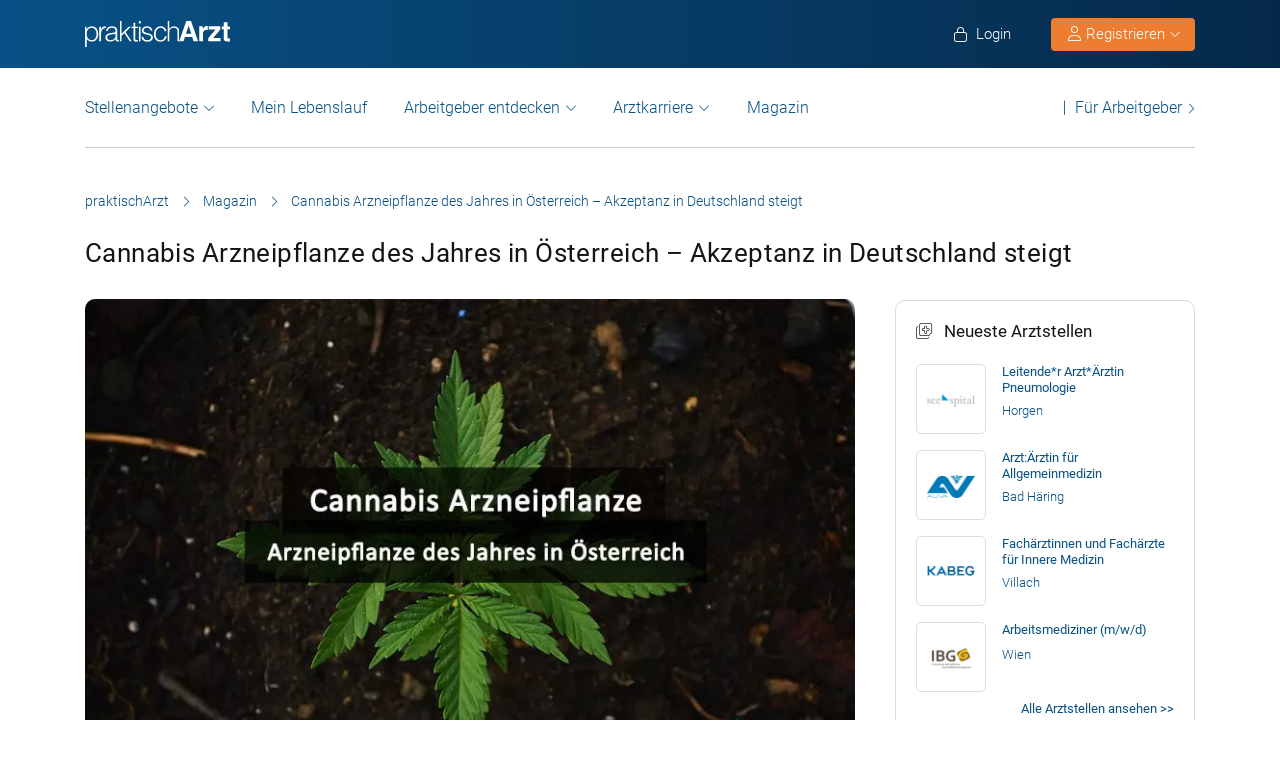

--- FILE ---
content_type: text/html; charset=UTF-8
request_url: https://www.praktischarzt.de/magazin/cannabis-arzneipflanze-des-jahres/
body_size: 27247
content:
<!DOCTYPE html>
<html xmlns="https://www.w3.org/1999/xhtml" xml:lang="de" lang="de" class="no-webp">
<head>
<meta charset="UTF-8"/>
<meta name="content­language" content="de"/>
<meta charset="UTF-8">
<meta http-equiv="Content-Type" content="text/html; charset=utf-8"/>
<meta name="viewport" content="width=device-width, initial-scale=1"/>
<meta http-equiv="pragma" content="no-cache"/>
<script data-wpfc-render="false">function calcHeight(iframeElement){
var the_height=iframeElement.contentWindow.document.body.scrollHeight;
iframeElement.height=the_height + 20;
var iframeDiv=iframeElement.contentWindow.document.querySelectorAll("td>div");
for(var i=0; i < iframeDiv.length; i++){
iframeDiv[i].style.width="100%";
}
}</script>
<style>#CybotCookiebotDialogBodyButtonsWrapper .CybotCookiebotDialogBodyButton{font-size:13px !important;}
button#CybotCookiebotDialogBodyButtonDecline{display:none !important;}
.button_active button#CybotCookiebotDialogBodyButtonDecline{display:block !important;}
.CybotCookiebotDialogDetailBodyContentCookieTypeIntro.fade-in{opacity:1;transition:opacity 0.5s ease-in-out;}
.CybotCookiebotDialogDetailBodyContentCookieTypeIntro.fade-out{opacity:0;}
div#CybotCookiebotDialogHeader, a#CybotCookiebotDialogPoweredbyCybot, span.CybotCookiebotDialogDetailBulkConsentCount{display:none !important;}
#CybotCookiebotDialog{font-family:Roboto, sans-serif !important;font-weight:300;}
.CybotCookiebotDialogNavItemLink, div#CybotCookiebotDialogBodyContentText a{font-weight:400 !important;}
button#CybotCookiebotDialogBodyButtonDecline{border-color:#dddddd !important;}
button#CybotCookiebotDialogBodyLevelButtonCustomize, button#CybotCookiebotDialogBodyLevelButtonLevelOptinAllowallSelection, button#CybotCookiebotDialogBodyButtonDecline{font-weight:400 !important;color:#999 !important;border-width:1px !important;}
h2#CybotCookiebotDialogBodyContentTitle{font-weight:400 !important;font-size:18px;border-bottom:2px solid #085186;display:inline-block;}
#CybotCookiebotDialogNav .CybotCookiebotDialogNavItemLink.active{border:none !important;font-weight:400;}
#CybotCookiebotDialog p{font-family:Roboto, sans-serif !important;font-weight:300 !important;}
ul#CybotCookiebotDialogNavList li:last-child{display:none;}
.CybotCookiebotDialogContentWrapper #CybotCookiebotDialogFooter #CybotCookiebotDialogBodyButtonsWrapper{display:grid;grid-template-columns:1fr 1fr;width:60%;margin:0 auto;gap:10px;flex:none;}
.CybotCookiebotDialogContentWrapper #CybotCookiebotDialogFooter.button_active #CybotCookiebotDialogBodyButtonsWrapper{display:grid;grid-template-columns:1fr 1fr 1fr;width:100%;margin:0 auto;gap:10px;flex:none;}
#CybotCookiebotDialogFooter #CybotCookiebotDialogBodyLevelButtonCustomize .CybotCookiebotDialogArrow{border-color:#ed7d31 !important;font-weight:400;display:none !important;}
#CybotCookiebotDialogFooter #CybotCookiebotDialogBodyLevelButtonCustomize{background-color:#ffffff;border-color:#ed7d31 !important;color:#ed7d31 !important;font-weight:400;}
#CybotCookiebotDialogFooter .CybotCookiebotDialogBodyButton{background-color:#ffffff;border:2px solid #ed7d31 !important;color:#ed7d31 !important;padding:10px !important;}
#CybotCookiebotDialogFooter #CybotCookiebotDialogBodyLevelButtonLevelOptinAllowAll{color:#ffffff !important;font-weight:400;}
#CybotCookiebotDialogBodyContentText p{padding-bottom:10px;}
.chatboot_link{padding:15px !important;}
.chatboot_link a{font-size:13px !important;}
.chatboot_link .right_border{border-right:1px solid #d2d2d2;height:12px;position:relative;left:-3px;top:7px;}
.button_active .chatboot_link .right_border{left:10px;}
.CybotCookiebotDialogBodyButton{width:100% !important;}
.chatboot_link{display:grid;grid-template-columns:1fr 7px 1fr;width:360px;margin:0 auto !important;gap:30px;}
.button_active .chatboot_link{display:grid;grid-template-columns:1fr 7px 1fr;width:280px;margin:0 auto !important;gap:0px;text-align:center;}
.button_toggle .div_hide{font-size:14px;display:none;text-align:left;transition:color 0.5s ease, transform 0.5s ease;position:relative;left:23px;}
.button_toggle .active .div_hide{display:block}
.button_toggle span{position:relative;left:23px;}
ul.button_toggle li.active:before{transform:rotate(-45deg);top:9px}
ul.button_toggle li:before{border-style:solid;border-width:.15em .15em 0 0;content:"";display:inline-block;height:.5em;position:absolute;top:5px;transform:rotate(134deg);vertical-align:top;width:.5em;left:0;}
.button_toggle li{position:relative;cursor:pointer;list-style:none;}
div#CybotCookiebotDialogFooter.CybotCookiebotScrollContainer{display:block;}
div#CybotCookiebotDialogFooter.CybotCookiebotScrollContainer .CybotCookiebotScrollArea{height:auto;padding-bottom:0;}
@media screen and (min-width:1280px){
body #CybotCookiebotDialog #CybotCookiebotDialogBody .CybotCookiebotScrollContainer{max-height:54.5em;}
body #CybotCookiebotDialog{max-height:95vh;}
}
@media screen and (max-width:682px){
body .CybotCookiebotDialogContentWrapper #CybotCookiebotDialogFooter #CybotCookiebotDialogBodyButtonsWrapper{display:block;
width:100%;}
.CybotCookiebotDialogContentWrapper #CybotCookiebotDialogFooter.button_active #CybotCookiebotDialogBodyButtonsWrapper{width:100%;display:block;}
body .chatboot_link{grid-template-columns:1fr 0.2fr 1fr;width:100%;gap:20px;text-align:center;}
#CybotCookiebotDialogFooter .CybotCookiebotDialogBodyButton{margin-bottom:.5em !important;}
}</style>		
<title>Cannabis: in Österreich Arzneipflanze des Jahres | praktischArzt</title>		
<link rel="apple-touch-icon" sizes="57x57" href="https://www.praktischarzt.de/wp-content/themes/praktischArzt-theme/favicons/apple-icon-57x57.png?ver=1736493568">
<link rel="apple-touch-icon" sizes="60x60" href="https://www.praktischarzt.de/wp-content/themes/praktischArzt-theme/favicons/apple-icon-60x60.png?ver=1736493568">
<link rel="apple-touch-icon" sizes="72x72" href="https://www.praktischarzt.de/wp-content/themes/praktischArzt-theme/favicons/apple-icon-72x72.png?ver=1736493568">
<link rel="apple-touch-icon" sizes="76x76" href="https://www.praktischarzt.de/wp-content/themes/praktischArzt-theme/favicons/apple-icon-76x76.png?ver=1736493568">
<link rel="apple-touch-icon" sizes="114x114" href="https://www.praktischarzt.de/wp-content/themes/praktischArzt-theme/favicons/apple-icon-114x114.png?ver=1736493568">
<link rel="apple-touch-icon" sizes="120x120" href="https://www.praktischarzt.de/wp-content/themes/praktischArzt-theme/favicons/apple-icon-120x120.png?ver=1736493568">
<link rel="apple-touch-icon" sizes="144x144" href="https://www.praktischarzt.de/wp-content/themes/praktischArzt-theme/favicons/apple-icon-144x144.png?ver=1736493568">
<link rel="apple-touch-icon" sizes="152x152" href="https://www.praktischarzt.de/wp-content/themes/praktischArzt-theme/favicons/apple-icon-152x152.png?ver=1736493568">
<link rel="apple-touch-icon" sizes="180x180" href="https://www.praktischarzt.de/wp-content/themes/praktischArzt-theme/favicons/apple-icon-180x180.png?ver=1736493568">
<link rel="icon" type="image/png" sizes="192x192" href="https://www.praktischarzt.de/wp-content/themes/praktischArzt-theme/favicons/android-icon-192x192.png?ver=1736493568">
<link rel="icon" type="image/png" sizes="512x512" href="https://www.praktischarzt.de/wp-content/themes/praktischArzt-theme/favicons/android-icon-512x512.png?ver=1744102513">
<link rel="icon" type="image/png" sizes="32x32" href="https://www.praktischarzt.de/wp-content/themes/praktischArzt-theme/favicons/favicon-32x32.png?ver=1736493568">
<link rel="icon" type="image/png" sizes="96x96" href="https://www.praktischarzt.de/wp-content/themes/praktischArzt-theme/favicons/favicon-96x96.png?ver=1736493568">
<link rel="icon" type="image/png" sizes="16x16" href="https://www.praktischarzt.de/wp-content/themes/praktischArzt-theme/favicons/favicon-16x16.png?ver=1736493568">
<link rel="manifest" href="https://www.praktischarzt.de/wp-content/themes/praktischArzt-theme/favicons/manifest.json?ver=1744102513">
<meta name="msapplication-TileColor" content="#ffffff">
<meta name="msapplication-TileImage" content="https://www.praktischarzt.de/wp-content/themes/praktischArzt-theme/favicons/ms-icon-144x144.png?ver=1736493568">
<meta name="theme-color" content="#085186">
<meta name="apple-mobile-web-app-title" content="praktischArzt"> 
<link rel="shortcut icon" href="https://www.praktischarzt.de/wp-content/themes/praktischArzt-theme/favicons/favicon.ico?ver=1736493568" type="image/x-icon">
<link rel="icon" type="image/svg+xml" href="https://www.praktischarzt.de/wp-content/themes/praktischArzt-theme/favicons/favicon.svg?ver=1744102513">		
<link rel="stylesheet" type="text/css" href="//www.praktischarzt.de/wp-content/cache/wpfc-minified/2p27jqbc/2irdl.css" media="all"/>
<noscript><link href="https://www.praktischarzt.de/wp-content/themes/praktischArzt-theme/css/fontawesome-pro-6.6.0-web/css/all.css?v=1736493568" rel="stylesheet" type="text/css"/></noscript>
<link rel="preconnect" href="https://www.praktischarzt.de" crossorigin>
<link rel="preload" href="https://www.praktischarzt.de/wp-content/themes/praktischArzt-theme/font/roboto/roboto-v30-latin-regular.woff2" as="font" type="font/woff2" crossorigin>
<link rel="preload" href="https://www.praktischarzt.de/wp-content/themes/praktischArzt-theme/font/roboto/roboto-v30-latin-500.woff2" as="font" type="font/woff2" crossorigin>
<link rel="preload" href="https://www.praktischarzt.de/wp-content/themes/praktischArzt-theme/font/roboto/roboto-v30-latin-700.woff2" as="font" type="font/woff2" crossorigin>
<style>@font-face{font-family:'Roboto';font-style:normal;font-weight:300;src:url(//www.praktischarzt.de/wp-content/themes/praktischArzt-theme/font/roboto/roboto-v30-latin-300.eot);src:local(''), url(//www.praktischarzt.de/wp-content/themes/praktischArzt-theme/font/roboto/roboto-v30-latin-300.eot?#iefix) format('embedded-opentype'), url(//www.praktischarzt.de/wp-content/themes/praktischArzt-theme/font/roboto/roboto-v30-latin-300.woff2) format('woff2'), url(//www.praktischarzt.de/wp-content/themes/praktischArzt-theme/font/roboto/fonts/roboto-v30-latin-300.woff) format('woff'), url(//www.praktischarzt.de/wp-content/themes/praktischArzt-theme/font/roboto/fonts/roboto-v30-latin-300.ttf) format('truetype'), url(//www.praktischarzt.de/wp-content/themes/praktischArzt-theme/font/roboto/fonts/roboto-v30-latin-300.svg#Roboto) format('svg');font-display:swap;}
@font-face{font-family:'Roboto';font-style:normal;font-weight:400;src:url(//www.praktischarzt.de/wp-content/themes/praktischArzt-theme/font/roboto/roboto-v30-latin-regular.eot);src:local(''), url(//www.praktischarzt.de/wp-content/themes/praktischArzt-theme/font/roboto/roboto-v30-latin-regular.eot?#iefix) format('embedded-opentype'), url(//www.praktischarzt.de/wp-content/themes/praktischArzt-theme/font/roboto/roboto-v30-latin-regular.woff2) format('woff2'), url(//www.praktischarzt.de/wp-content/themes/praktischArzt-theme/font/roboto/roboto-v30-latin-regular.woff) format('woff'), url(//www.praktischarzt.de/wp-content/themes/praktischArzt-theme/font/roboto/roboto-v30-latin-regular.ttf) format('truetype'), url(//www.praktischarzt.de/wp-content/themes/praktischArzt-theme/font/roboto/roboto-v30-latin-regular.svg#Roboto) format('svg');font-display:swap;}
@font-face{font-family:'Roboto';font-style:normal;font-weight:500;src:url(//www.praktischarzt.de/wp-content/themes/praktischArzt-theme/font/roboto/roboto-v30-latin-500.eot);src:local(''), url(//www.praktischarzt.de/wp-content/themes/praktischArzt-theme/font/roboto/roboto-v30-latin-500.eot?#iefix) format('embedded-opentype'), url(//www.praktischarzt.de/wp-content/themes/praktischArzt-theme/font/roboto/roboto-v30-latin-500.woff2) format('woff2'), url(//www.praktischarzt.de/wp-content/themes/praktischArzt-theme/font/roboto/roboto-v30-latin-500.woff) format('woff'), url(//www.praktischarzt.de/wp-content/themes/praktischArzt-theme/font/roboto/roboto-v30-latin-500.ttf) format('truetype'), url(//www.praktischarzt.de/wp-content/themes/praktischArzt-theme/font/roboto/roboto-v30-latin-500.svg#Roboto) format('svg');font-display:swap;}
@font-face{font-family:'Roboto';font-style:normal;font-weight:700;src:url(//www.praktischarzt.de/wp-content/themes/praktischArzt-theme/font/roboto/roboto-v30-latin-700.eot);src:local(''), url(//www.praktischarzt.de/wp-content/themes/praktischArzt-theme/font/roboto/roboto-v30-latin-700.eot?#iefix) format('embedded-opentype'), url(//www.praktischarzt.de/wp-content/themes/praktischArzt-theme/font/roboto/roboto-v30-latin-700.woff2) format('woff2'), url(//www.praktischarzt.de/wp-content/themes/praktischArzt-theme/font/roboto/roboto-v30-latin-700.woff) format('woff'), url(//www.praktischarzt.de/wp-content/themes/praktischArzt-theme/font/roboto/roboto-v30-latin-700.ttf) format('truetype'), url(//www.praktischarzt.de/wp-content/themes/praktischArzt-theme/font/roboto/roboto-v30-latin-700.svg#Roboto) format('svg');font-display:swap;}</style>
<noscript><link href="https://www.praktischarzt.de/wp-content/themes/praktischArzt-theme/font/roboto.css" rel="stylesheet" type="text/css"/></noscript>
<link rel="pingback" href="https://www.praktischarzt.de/xmlrpc.php"/>
<meta name='robots' content='index, follow, max-image-preview:large, max-snippet:-1, max-video-preview:-1'/>
<meta name="description" content="In Österreich wurde Cannabis sativa L. zur Arzneipflanze des Jahres gewählt. Und auch in Deutschland wird die Therapie von Krankenkassen häufiger bewilligt."/>
<link rel="canonical" href="https://www.praktischarzt.de/magazin/cannabis-arzneipflanze-des-jahres/"/>
<meta property="og:locale" content="de_DE"/>
<meta property="og:type" content="article"/>
<meta property="og:title" content="Cannabis Arzneipflanze des Jahres in Österreich - Akzeptanz in Deutschland steigt"/>
<meta property="og:description" content="In Österreich wurde Cannabis sativa L. zur Arzneipflanze des Jahres gewählt. Und auch in Deutschland wird die Therapie von Krankenkassen häufiger bewilligt."/>
<meta property="og:url" content="https://www.praktischarzt.de/magazin/cannabis-arzneipflanze-des-jahres/"/>
<meta property="og:site_name" content="praktischArzt"/>
<meta property="article:publisher" content="https://www.facebook.com/PraktischArzt"/>
<meta property="article:author" content="https://www.facebook.com/PraktischArzt"/>
<meta property="article:published_time" content="2018-07-13T05:00:27+00:00"/>
<meta property="article:modified_time" content="2023-10-12T14:25:55+00:00"/>
<meta property="og:image" content="https://www.praktischarzt.de/wp-content/uploads/2018/06/Cannabis-Arzneipflanze-des-Jahres.jpg"/>
<meta property="og:image:width" content="800"/>
<meta property="og:image:height" content="500"/>
<meta property="og:image:type" content="image/jpeg"/>
<meta name="author" content="pA Medien Gmbh"/>
<meta name="twitter:label1" content="Verfasst von"/>
<meta name="twitter:data1" content="pA Medien Gmbh"/>
<meta name="twitter:label2" content="Geschätzte Lesezeit"/>
<meta name="twitter:data2" content="3 Minuten"/>
<script type="application/ld+json" class="yoast-schema-graph">{"@context":"https://schema.org","@graph":[{"@type":"Article","@id":"https://www.praktischarzt.de/magazin/cannabis-arzneipflanze-des-jahres/#article","isPartOf":{"@id":"https://www.praktischarzt.de/magazin/cannabis-arzneipflanze-des-jahres/"},"author":{"name":"pA Medien Gmbh","@id":"https://www.praktischarzt.de/#/schema/person/c15da8ea522e4aa210329943f527dc36"},"headline":"Cannabis Arzneipflanze des Jahres in Österreich &#8211; Akzeptanz in Deutschland steigt","datePublished":"2018-07-13T05:00:27+00:00","dateModified":"2023-10-12T14:25:55+00:00","mainEntityOfPage":{"@id":"https://www.praktischarzt.de/magazin/cannabis-arzneipflanze-des-jahres/"},"wordCount":456,"publisher":{"@id":"https://www.praktischarzt.de/#organization"},"image":{"@id":"https://www.praktischarzt.de/magazin/cannabis-arzneipflanze-des-jahres/#primaryimage"},"thumbnailUrl":"https://www.praktischarzt.de/wp-content/uploads/2018/06/Cannabis-Arzneipflanze-des-Jahres.jpg","keywords":["Cannabis"],"articleSection":["Alle Themengebiete","News und Politik"],"inLanguage":"de"},{"@type":"WebPage","@id":"https://www.praktischarzt.de/magazin/cannabis-arzneipflanze-des-jahres/","url":"https://www.praktischarzt.de/magazin/cannabis-arzneipflanze-des-jahres/","name":"Cannabis: in Österreich Arzneipflanze des Jahres | praktischArzt","isPartOf":{"@id":"https://www.praktischarzt.de/#website"},"primaryImageOfPage":{"@id":"https://www.praktischarzt.de/magazin/cannabis-arzneipflanze-des-jahres/#primaryimage"},"image":{"@id":"https://www.praktischarzt.de/magazin/cannabis-arzneipflanze-des-jahres/#primaryimage"},"thumbnailUrl":"https://www.praktischarzt.de/wp-content/uploads/2018/06/Cannabis-Arzneipflanze-des-Jahres.jpg","datePublished":"2018-07-13T05:00:27+00:00","dateModified":"2023-10-12T14:25:55+00:00","description":"In Österreich wurde Cannabis sativa L. zur Arzneipflanze des Jahres gewählt. Und auch in Deutschland wird die Therapie von Krankenkassen häufiger bewilligt.","breadcrumb":{"@id":"https://www.praktischarzt.de/magazin/cannabis-arzneipflanze-des-jahres/#breadcrumb"},"inLanguage":"de","potentialAction":[{"@type":"ReadAction","target":["https://www.praktischarzt.de/magazin/cannabis-arzneipflanze-des-jahres/"]}]},{"@type":"ImageObject","inLanguage":"de","@id":"https://www.praktischarzt.de/magazin/cannabis-arzneipflanze-des-jahres/#primaryimage","url":"https://www.praktischarzt.de/wp-content/uploads/2018/06/Cannabis-Arzneipflanze-des-Jahres.jpg","contentUrl":"https://www.praktischarzt.de/wp-content/uploads/2018/06/Cannabis-Arzneipflanze-des-Jahres.jpg","width":800,"height":500,"caption":"Cannabis Arzneipflanze Des Jahres"},{"@type":"BreadcrumbList","@id":"https://www.praktischarzt.de/magazin/cannabis-arzneipflanze-des-jahres/#breadcrumb","itemListElement":[{"@type":"ListItem","position":1,"name":"praktischArzt","item":"https://www.praktischarzt.de/"},{"@type":"ListItem","position":2,"name":"Magazin","item":"https://www.praktischarzt.de/magazin/"},{"@type":"ListItem","position":3,"name":"Cannabis Arzneipflanze des Jahres in Österreich &#8211; Akzeptanz in Deutschland steigt"}]},{"@type":"WebSite","@id":"https://www.praktischarzt.de/#website","url":"https://www.praktischarzt.de/","name":"praktischArzt","description":"praktischArzt | Die Jobbörse für Ärzte","publisher":{"@id":"https://www.praktischarzt.de/#organization"},"alternateName":"\"praktischarzt\", \"praktisch arzt\", \"praktisch Arzt\"","potentialAction":[{"@type":"SearchAction","target":{"@type":"EntryPoint","urlTemplate":"https://www.praktischarzt.de/?s={search_term_string}"},"query-input":{"@type":"PropertyValueSpecification","valueRequired":true,"valueName":"search_term_string"}}],"inLanguage":"de"},{"@type":"Organization","@id":"https://www.praktischarzt.de/#organization","name":"praktischArzt","alternateName":"pA","url":"https://www.praktischarzt.de/","logo":{"@type":"ImageObject","inLanguage":"de","@id":"https://www.praktischarzt.de/#/schema/logo/image/","url":"https://www.praktischarzt.de/wp-content/uploads/2019/03/praktischArzt-logo-2019-blue.png","contentUrl":"https://www.praktischarzt.de/wp-content/uploads/2019/03/praktischArzt-logo-2019-blue.png","width":800,"height":215,"caption":"praktischArzt"},"image":{"@id":"https://www.praktischarzt.de/#/schema/logo/image/"},"sameAs":["https://www.facebook.com/PraktischArzt","https://www.instagram.com/praktischarzt/"]},{"@type":"Person","@id":"https://www.praktischarzt.de/#/schema/person/c15da8ea522e4aa210329943f527dc36","name":"pA Medien Gmbh","description":"Das praktischArzt Redaktionsteam besteht neben den in der Übersicht gelisteten Redakteuren aus einer Reihe verschiedener weiterer Autoren. Diese setzen sich aus Medizinredakteuren sowie Ärzten und Medizinstudenten zusammen, welche wöchentlich News und Fachartikel rund um Medizin, Gesundheit und Karriere erstellen.","sameAs":["https://www.praktischarzt.de","https://www.facebook.com/PraktischArzt"],"url":"https://www.praktischarzt.de/autor/praktischarzt/"}]}</script>
<link rel="alternate" title="oEmbed (JSON)" type="application/json+oembed" href="https://www.praktischarzt.de/wp-json/oembed/1.0/embed?url=https%3A%2F%2Fwww.praktischarzt.de%2Fmagazin%2Fcannabis-arzneipflanze-des-jahres%2F"/>
<link rel="alternate" title="oEmbed (XML)" type="text/xml+oembed" href="https://www.praktischarzt.de/wp-json/oembed/1.0/embed?url=https%3A%2F%2Fwww.praktischarzt.de%2Fmagazin%2Fcannabis-arzneipflanze-des-jahres%2F&#038;format=xml"/>
<style id='wp-img-auto-sizes-contain-inline-css'>img:is([sizes=auto i],[sizes^="auto," i]){contain-intrinsic-size:3000px 1500px}</style>
<style id='classic-theme-styles-inline-css'>.wp-block-button__link{color:#fff;background-color:#32373c;border-radius:9999px;box-shadow:none;text-decoration:none;padding:calc(.667em + 2px) calc(1.333em + 2px);font-size:1.125em}.wp-block-file__button{background:#32373c;color:#fff;text-decoration:none}</style>
<link rel="stylesheet" type="text/css" href="//www.praktischarzt.de/wp-content/cache/wpfc-minified/g3w5zk71/2irdl.css" media="all"/>
<link rel="https://api.w.org/" href="https://www.praktischarzt.de/wp-json/"/><link rel="alternate" title="JSON" type="application/json" href="https://www.praktischarzt.de/wp-json/wp/v2/posts/37481"/>
<link rel='shortlink' href='https://www.praktischarzt.de/?p=37481'/>
<script type="application/ld+json">{"@context":"http://schema.org/","@type":"Organization","url":"https://www.praktischarzt.de","logo":"https://www.praktischarzt.de/wp-content/themes/praktischArzt-theme/img/praktischArzt-logo-2021-Blue.png"}</script><style></style>		
<input type="hidden" id="criteo_user_email" name="criteo_user_email" value="" /><input type="hidden" id="criteo_page_type" name="criteo_page_type" value="content_page" />		
<style id='global-styles-inline-css'>:root{--wp--preset--aspect-ratio--square:1;--wp--preset--aspect-ratio--4-3:4/3;--wp--preset--aspect-ratio--3-4:3/4;--wp--preset--aspect-ratio--3-2:3/2;--wp--preset--aspect-ratio--2-3:2/3;--wp--preset--aspect-ratio--16-9:16/9;--wp--preset--aspect-ratio--9-16:9/16;--wp--preset--color--black:#000000;--wp--preset--color--cyan-bluish-gray:#abb8c3;--wp--preset--color--white:#ffffff;--wp--preset--color--pale-pink:#f78da7;--wp--preset--color--vivid-red:#cf2e2e;--wp--preset--color--luminous-vivid-orange:#ff6900;--wp--preset--color--luminous-vivid-amber:#fcb900;--wp--preset--color--light-green-cyan:#7bdcb5;--wp--preset--color--vivid-green-cyan:#00d084;--wp--preset--color--pale-cyan-blue:#8ed1fc;--wp--preset--color--vivid-cyan-blue:#0693e3;--wp--preset--color--vivid-purple:#9b51e0;--wp--preset--gradient--vivid-cyan-blue-to-vivid-purple:linear-gradient(135deg,rgb(6,147,227) 0%,rgb(155,81,224) 100%);--wp--preset--gradient--light-green-cyan-to-vivid-green-cyan:linear-gradient(135deg,rgb(122,220,180) 0%,rgb(0,208,130) 100%);--wp--preset--gradient--luminous-vivid-amber-to-luminous-vivid-orange:linear-gradient(135deg,rgb(252,185,0) 0%,rgb(255,105,0) 100%);--wp--preset--gradient--luminous-vivid-orange-to-vivid-red:linear-gradient(135deg,rgb(255,105,0) 0%,rgb(207,46,46) 100%);--wp--preset--gradient--very-light-gray-to-cyan-bluish-gray:linear-gradient(135deg,rgb(238,238,238) 0%,rgb(169,184,195) 100%);--wp--preset--gradient--cool-to-warm-spectrum:linear-gradient(135deg,rgb(74,234,220) 0%,rgb(151,120,209) 20%,rgb(207,42,186) 40%,rgb(238,44,130) 60%,rgb(251,105,98) 80%,rgb(254,248,76) 100%);--wp--preset--gradient--blush-light-purple:linear-gradient(135deg,rgb(255,206,236) 0%,rgb(152,150,240) 100%);--wp--preset--gradient--blush-bordeaux:linear-gradient(135deg,rgb(254,205,165) 0%,rgb(254,45,45) 50%,rgb(107,0,62) 100%);--wp--preset--gradient--luminous-dusk:linear-gradient(135deg,rgb(255,203,112) 0%,rgb(199,81,192) 50%,rgb(65,88,208) 100%);--wp--preset--gradient--pale-ocean:linear-gradient(135deg,rgb(255,245,203) 0%,rgb(182,227,212) 50%,rgb(51,167,181) 100%);--wp--preset--gradient--electric-grass:linear-gradient(135deg,rgb(202,248,128) 0%,rgb(113,206,126) 100%);--wp--preset--gradient--midnight:linear-gradient(135deg,rgb(2,3,129) 0%,rgb(40,116,252) 100%);--wp--preset--font-size--small:13px;--wp--preset--font-size--medium:20px;--wp--preset--font-size--large:36px;--wp--preset--font-size--x-large:42px;--wp--preset--spacing--20:0.44rem;--wp--preset--spacing--30:0.67rem;--wp--preset--spacing--40:1rem;--wp--preset--spacing--50:1.5rem;--wp--preset--spacing--60:2.25rem;--wp--preset--spacing--70:3.38rem;--wp--preset--spacing--80:5.06rem;--wp--preset--shadow--natural:6px 6px 9px rgba(0, 0, 0, 0.2);--wp--preset--shadow--deep:12px 12px 50px rgba(0, 0, 0, 0.4);--wp--preset--shadow--sharp:6px 6px 0px rgba(0, 0, 0, 0.2);--wp--preset--shadow--outlined:6px 6px 0px -3px rgb(255, 255, 255), 6px 6px rgb(0, 0, 0);--wp--preset--shadow--crisp:6px 6px 0px rgb(0, 0, 0);}:where(.is-layout-flex){gap:0.5em;}:where(.is-layout-grid){gap:0.5em;}body .is-layout-flex{display:flex;}.is-layout-flex{flex-wrap:wrap;align-items:center;}.is-layout-flex > :is(*, div){margin:0;}body .is-layout-grid{display:grid;}.is-layout-grid > :is(*, div){margin:0;}:where(.wp-block-columns.is-layout-flex){gap:2em;}:where(.wp-block-columns.is-layout-grid){gap:2em;}:where(.wp-block-post-template.is-layout-flex){gap:1.25em;}:where(.wp-block-post-template.is-layout-grid){gap:1.25em;}.has-black-color{color:var(--wp--preset--color--black) !important;}.has-cyan-bluish-gray-color{color:var(--wp--preset--color--cyan-bluish-gray) !important;}.has-white-color{color:var(--wp--preset--color--white) !important;}.has-pale-pink-color{color:var(--wp--preset--color--pale-pink) !important;}.has-vivid-red-color{color:var(--wp--preset--color--vivid-red) !important;}.has-luminous-vivid-orange-color{color:var(--wp--preset--color--luminous-vivid-orange) !important;}.has-luminous-vivid-amber-color{color:var(--wp--preset--color--luminous-vivid-amber) !important;}.has-light-green-cyan-color{color:var(--wp--preset--color--light-green-cyan) !important;}.has-vivid-green-cyan-color{color:var(--wp--preset--color--vivid-green-cyan) !important;}.has-pale-cyan-blue-color{color:var(--wp--preset--color--pale-cyan-blue) !important;}.has-vivid-cyan-blue-color{color:var(--wp--preset--color--vivid-cyan-blue) !important;}.has-vivid-purple-color{color:var(--wp--preset--color--vivid-purple) !important;}.has-black-background-color{background-color:var(--wp--preset--color--black) !important;}.has-cyan-bluish-gray-background-color{background-color:var(--wp--preset--color--cyan-bluish-gray) !important;}.has-white-background-color{background-color:var(--wp--preset--color--white) !important;}.has-pale-pink-background-color{background-color:var(--wp--preset--color--pale-pink) !important;}.has-vivid-red-background-color{background-color:var(--wp--preset--color--vivid-red) !important;}.has-luminous-vivid-orange-background-color{background-color:var(--wp--preset--color--luminous-vivid-orange) !important;}.has-luminous-vivid-amber-background-color{background-color:var(--wp--preset--color--luminous-vivid-amber) !important;}.has-light-green-cyan-background-color{background-color:var(--wp--preset--color--light-green-cyan) !important;}.has-vivid-green-cyan-background-color{background-color:var(--wp--preset--color--vivid-green-cyan) !important;}.has-pale-cyan-blue-background-color{background-color:var(--wp--preset--color--pale-cyan-blue) !important;}.has-vivid-cyan-blue-background-color{background-color:var(--wp--preset--color--vivid-cyan-blue) !important;}.has-vivid-purple-background-color{background-color:var(--wp--preset--color--vivid-purple) !important;}.has-black-border-color{border-color:var(--wp--preset--color--black) !important;}.has-cyan-bluish-gray-border-color{border-color:var(--wp--preset--color--cyan-bluish-gray) !important;}.has-white-border-color{border-color:var(--wp--preset--color--white) !important;}.has-pale-pink-border-color{border-color:var(--wp--preset--color--pale-pink) !important;}.has-vivid-red-border-color{border-color:var(--wp--preset--color--vivid-red) !important;}.has-luminous-vivid-orange-border-color{border-color:var(--wp--preset--color--luminous-vivid-orange) !important;}.has-luminous-vivid-amber-border-color{border-color:var(--wp--preset--color--luminous-vivid-amber) !important;}.has-light-green-cyan-border-color{border-color:var(--wp--preset--color--light-green-cyan) !important;}.has-vivid-green-cyan-border-color{border-color:var(--wp--preset--color--vivid-green-cyan) !important;}.has-pale-cyan-blue-border-color{border-color:var(--wp--preset--color--pale-cyan-blue) !important;}.has-vivid-cyan-blue-border-color{border-color:var(--wp--preset--color--vivid-cyan-blue) !important;}.has-vivid-purple-border-color{border-color:var(--wp--preset--color--vivid-purple) !important;}.has-vivid-cyan-blue-to-vivid-purple-gradient-background{background:var(--wp--preset--gradient--vivid-cyan-blue-to-vivid-purple) !important;}.has-light-green-cyan-to-vivid-green-cyan-gradient-background{background:var(--wp--preset--gradient--light-green-cyan-to-vivid-green-cyan) !important;}.has-luminous-vivid-amber-to-luminous-vivid-orange-gradient-background{background:var(--wp--preset--gradient--luminous-vivid-amber-to-luminous-vivid-orange) !important;}.has-luminous-vivid-orange-to-vivid-red-gradient-background{background:var(--wp--preset--gradient--luminous-vivid-orange-to-vivid-red) !important;}.has-very-light-gray-to-cyan-bluish-gray-gradient-background{background:var(--wp--preset--gradient--very-light-gray-to-cyan-bluish-gray) !important;}.has-cool-to-warm-spectrum-gradient-background{background:var(--wp--preset--gradient--cool-to-warm-spectrum) !important;}.has-blush-light-purple-gradient-background{background:var(--wp--preset--gradient--blush-light-purple) !important;}.has-blush-bordeaux-gradient-background{background:var(--wp--preset--gradient--blush-bordeaux) !important;}.has-luminous-dusk-gradient-background{background:var(--wp--preset--gradient--luminous-dusk) !important;}.has-pale-ocean-gradient-background{background:var(--wp--preset--gradient--pale-ocean) !important;}.has-electric-grass-gradient-background{background:var(--wp--preset--gradient--electric-grass) !important;}.has-midnight-gradient-background{background:var(--wp--preset--gradient--midnight) !important;}.has-small-font-size{font-size:var(--wp--preset--font-size--small) !important;}.has-medium-font-size{font-size:var(--wp--preset--font-size--medium) !important;}.has-large-font-size{font-size:var(--wp--preset--font-size--large) !important;}.has-x-large-font-size{font-size:var(--wp--preset--font-size--x-large) !important;}</style>
</head>
<body class="wp-singular post-template-default single single-post postid-37481 single-format-standard wp-theme-jobengine wp-child-theme-praktischArzt-theme body_main_display two-column right-sidebar">
<noscript>
<a href="https://www.clickcease.com" rel="nofollow">
<img src="https://monitor.clickcease.com" alt="ClickCease"/>
</a>
</noscript>
<header class="header"> <div class="new_header">
<div class="container">
<div class="logo"> <a href="https://www.praktischarzt.de" class="navbar-brand">   <img src="https://www.praktischarzt.de/wp-content/themes/praktischArzt-theme/img/praktischArzt-logo-2018-white.svg?ver=1739343214" alt="/www.praktischarzt.de" width="145px" height="26px"/>  </a></div><ul class="nav navbar-nav navbar-right" id="new_header_menu_right">
<li class="mobile_login"> <span href="javascript:void(0)" data-redirect-url="/bewerber-dashboard/" onclick="return pal.openLoginRegister(this);" id="jobseeker_Bewerber_login"> <div class="anmelden"> <i class="fa fa-light fa-lock"></i>  Login</div></span>  </li>
<li class="mobile_register">
<div class="register_btn_header">  <button class="btn btn-primary dropdown-toggle" type="button" data-toggle="dropdown" aria-expanded="false"><i class="fal fa-user"></i> Registrieren <i aria-hidden="true" class="fa fa-light fa-chevron-down" id="chevronIcon_up_down"></i> </button> <ul class="dropdown-menu"> <li><span data-redirect-url="/bewerber-dashboard/" onclick="return pal.openLoginRegisterJS(this);"> Bewerber </span></li> <li><span data-redirect-url="/dashboard/" onclick="return pal.openLoginRegisterCO(this);"> Arbeitgeber </span> </li> </ul></div></li>
</ul></div></div><div class="navbar navbar-light navbar-expand-md">
<div class="container">
<div class="logo mobile_logo"> <a href="https://www.praktischarzt.de" class="navbar-brand"> <img src="https://www.praktischarzt.de/wp-content/themes/praktischArzt-theme/img/praktischArzt-logo-2018-white.svg?ver=1739343214" alt="/www.praktischarzt.de" width="120px" height="68px"/> </a></div><div> <a href="javascript:void(0)" data-redirect-url="/bewerber-dashboard/" onclick="return pal.openLoginRegister(this);" title="Anmelden" class="menu_icon_login">     <i class="fa fa-light fa-user"></i>  </a> <button type="button" class="navbar-toggler" id="navbar_toggler_btn" data-toggle="collapse" data-target=".navbar-collapse" aria-label="mobile bar"> <i class="fa fa-light fa-bars"></i>  </button></div><div class="navbar-collapse collapse">
<ul class="nav navbar-nav navbar-right mobile_login_register" id="new_header_menu_right">
<li class="mobile_login"> <span href="javascript:void(0)" data-redirect-url="/bewerber-dashboard/" onclick="return pal.openLoginRegister(this);" id="jobseeker_Bewerber_login"> <div class="anmelden"> <i class="fa fa-light fa-lock"></i>  Login</div></span> </li>
<li class="mobile_register"> <div class="register_btn_header">   <span href="javascript:void(0)" data-redirect-url="/bewerber-dashboard/" onclick="return pal.openLoginRegisterJS(this);"><i class="fa fa-light fa-user"></i> Bewerber Registrierung</span>  <span href="javascript:void(0)" data-redirect-url="/dashboard/" onclick="return pal.openLoginRegisterCO(this);"><i class="fa fa-light fa-user"></i> Arbeitgeber Registrierung</span></div></li>
</ul>
<ul class="nav navbar-nav nav_left_menu" id="secondary_header_jobseeker_login">
<li class="dropdown menu-large nav-item">
<a href="#" class="dropdown-toggle nav-link" data-toggle="dropdown" id="Stellenangebote">Stellenangebote</a>
<ul class="dropdown-menu megamenu" aria-labelledby="Stellenangebote">
<li class="dropdown-item">
<div class="container">
<div class="row">
<div class="col-md-3 col-lg-3"><span>Stellenangebote</span></div><div class="col-md-9 col-lg-9"> <ul class="row"> <li class="col-md-3 col-lg-3"><a class="nav-link" href="https://www.praktischarzt.de/assistenzarzt/" class="title">Assistenzarzt</a></li> <li class="col-md-3 col-lg-3"><a class="nav-link" href="https://www.praktischarzt.de/facharzt/" class="title">Facharzt</a></li> <li class="col-md-3 col-lg-3"><a class="nav-link" href="https://www.praktischarzt.de/oberarzt/" class="title">Oberarzt</a></li> <li class="col-md-3 col-lg-3"><a class="nav-link" href="https://www.praktischarzt.de/chefarzt/" class="title">Chefarzt</a></li> <li class="col-md-3 col-lg-3 dsk_menu"><a class="nav-link" href="https://www.praktischarzt.de/leitender-arzt/" class="title">Leitender Arzt</a></li> <li class="col-md-3 col-lg-3 dsk_menu"><a class="nav-link" href="https://www.praktischarzt.de/aerztlicher-direktor/" class="title">Ärztlicher Direktor</a></li> <li class="col-md-3 col-lg-3 dsk_menu"><a class="nav-link" href="https://www.praktischarzt.de/aerztestellen/" class="title">Alle Arztstellen</a></li> <li class="col-md-3 col-lg-3 dsk_menu hidefordsk"><a class="nav-link" href="#" class="title">Pharma</a></li> <li class="col-md-3 col-lg-3 dsk_menu"><a class="nav-link" href="https://www.praktischarzt.de/famulatur/" class="title">Famulatur</a></li> <li class="col-md-3 col-lg-3 dsk_menu"><a class="nav-link" href="https://www.praktischarzt.de/praktisches-jahr/" class="title">Praktisches Jahr</a></li> <li class="col-md-3 col-lg-3 mob_menu"><a class="nav-link" href="https://www.praktischarzt.de/leitender-arzt/" class="title">Leitender Arzt</a></li> <li class="col-md-3 col-lg-3 mob_menu"><a class="nav-link" href="https://www.praktischarzt.de/aerztlicher-direktor/" class="title">Ärztlicher Direktor</a></li> <li class="col-md-3 col-lg-3 mob_menu"><a class="nav-link" href="https://www.praktischarzt.de/aerztestellen/" class="title">Alle Arztstellen</a></li> <li class="col-md-3 col-lg-3 mob_menu"><a class="nav-link" href="https://www.praktischarzt.de/famulatur/" class="title">Famulatur</a></li> <li class="col-md-3 col-lg-3 mob_menu"><a class="nav-link" href="https://www.praktischarzt.de/praktisches-jahr/" class="title">Praktisches Jahr</a></li> </ul></div></div></div></li>
</ul>
</li>
<li class="menu-large nav-item"> <a href="javascript:void(0)" class="dropdown-toggle nav-link" data-toggle="dropdown" data-redirect-url="/lebenslauf/" onclick="return pal.openLoginRegister(this);" id="Mein Lebenslauf">Mein Lebenslauf</a>  </li>
<li class="dropdown menu-large nav-item">
<a href="#" class="dropdown-toggle nav-link" data-toggle="dropdown" id="Arbeitgeber entdecken">Arbeitgeber entdecken</a>
<ul class="dropdown-menu megamenu" aria-labelledby="Arbeitgeber entdecken">
<li class="dropdown-item">
<div class="container">
<div class="row">
<div class="col-md-3 col-lg-3"><span>Arbeitgeber entdecken</span></div><div class="col-md-6 col-lg-6"> <ul class="row"> <li class="col-md-6 col-lg-6"><a class="nav-link" href="https://www.praktischarzt.de/arbeitgeber-liste/" class="title">Alle Arbeitgeber</a></li> <li class="col-md-6 col-lg-6"><a class="nav-link" href="https://www.praktischarzt.de/kliniken/" class="title">Kliniken</a></li> <li class="col-md-6 col-lg-6"><a class="nav-link" href="https://www.praktischarzt.de/unternehmen/" class="title">Unternehmen</a></li> <li class="col-md-6 col-lg-6"><a class="nav-link" href="https://www.praktischarzt.de/praxen/" class="title">Arztpraxen und MVZ</a></li> </ul></div></div></div></li>
</ul>
</li>
<li class="dropdown menu-large nav-item">
<a href="#" class="dropdown-toggle nav-link" data-toggle="dropdown" id="Arztkarriere">Arztkarriere</a>
<ul class="dropdown-menu megamenu" aria-labelledby="Arztkarriere">
<li class="dropdown-item">
<div class="container">
<div class="row">
<div class="col-md-3 col-lg-3"><span>Arztkarriere</span></div><div class="col-md-3 col-lg-3"> <ul class="row"> <li class="col-md-12 col-lg-12"><a class="nav-link" href="https://www.praktischarzt.de/arzt/" class="title">Arzt</a></li> <li class="col-md-12 col-lg-12"><a class="nav-link" href="https://www.praktischarzt.de/medizinstudium/" class="title">Medizinstudent</a></li> </ul></div></div></div></li>
</ul>
</li>
<li class="menu-large nav-item"> <a href="https://www.praktischarzt.de/magazin/" class="dropdown-toggle nav-link" id="Magazin">Magazin</a> </li>
</ul>
<ul class="nav navbar-nav nav_left_menu new_header_right_menu">
<li class="dropdown menu-large nav-item" id="secondary_header_employer_login_heading1"> <i class="fa fa-light fa-pipe"></i><a href="/arbeitgeber/" class="dropdown-toggle nav-link" id="Für Arbeitgeber">Für Arbeitgeber</a>  </li>
</ul></div></div></div></header>
<div class="inner_layer"></div><div class="mobile_bg_layer"></div><div class="container sidebar-300">
<div class="row"></div><div class="row">
<div class="col-md-12 col-sm-12 col-xs-12">
<div class="breadcrumb_new"><p id="breadcrumbs"><span><span><a href="https://www.praktischarzt.de/">praktischArzt</a></span> <i class="fa-solid fa-chevron-right"></i> <span><a href="https://www.praktischarzt.de/magazin/">Magazin</a></span> <i class="fa-solid fa-chevron-right"></i> <span class="breadcrumb_last" aria-current="page">Cannabis Arzneipflanze des Jahres in Österreich &#8211; Akzeptanz in Deutschland steigt</span></span></p></div></div><div class="col-md-12 col-sm-12 col-xs-12">
<div id="fd-ad-sb1" class="werbung_dsk"></div><div id="fd-ad-sky1"></div></div><div class="col-md-12 col-sm-12 col-xs-12 col-12 blog_post_title">  
<div class="heading"><h1 class="title_new" >Cannabis Arzneipflanze des Jahres in Österreich &#8211; Akzeptanz in Deutschland steigt </h1></div></div><div class="col-md-3 col-sm-12 col-xs-12 col-12"></div></div><div class="row content-top-gap" id="main-content">  
<div class="col-md-9 col-sm-12 col-xs-12">	
<div class="content single-entry">
<img width="800" height="500" src="https://www.praktischarzt.de/wp-content/uploads/2018/06/Cannabis-Arzneipflanze-des-Jahres.jpg" class="img-fluid wp-post-image" alt="Cannabis Arzneipflanze Des Jahres" decoding="async" fetchpriority="high" srcset="https://www.praktischarzt.de/wp-content/uploads/2018/06/Cannabis-Arzneipflanze-des-Jahres.jpg 800w, https://www.praktischarzt.de/wp-content/uploads/2018/06/Cannabis-Arzneipflanze-des-Jahres-768x480.jpg 768w, https://www.praktischarzt.de/wp-content/uploads/2018/06/Cannabis-Arzneipflanze-des-Jahres-278x174.jpg 278w, https://www.praktischarzt.de/wp-content/uploads/2018/06/Cannabis-Arzneipflanze-des-Jahres-200x125.jpg 200w" sizes="(max-width: 800px) 100vw, 800px"/><div class="date_and_icons_container mrg-btm-20"><div class="date-wrapper">Zuletzt aktualisiert: 12.10.2023</div><div class="social_media_content_typ">Themen: <a href="https://www.praktischarzt.de/arzt/news/">News</a></div></div><div id="fd-ad-pos1" class="werbung_mob"></div><div class="header_social_icons social_icons_wrapper footer_social_icons"><a href="mailto:?subject=Cannabis Arzneipflanze des Jahres in Österreich &#8211; Akzeptanz in Deutschland steigt&body=Ich habe einen spannenden Artikel für dich. Viel Spaß beim Lesen! %0Dhttps%3A%2F%2Fwww.praktischarzt.de%2Fmagazin%2Fcannabis-arzneipflanze-des-jahres%2F" target="_blank" class="social_icon mail">
<img src="https://www.praktischarzt.de/wp-content/themes/praktischArzt-theme/img/social-media-icons/Mail.svg" alt="Mail Icon"></a><a href="https://api.whatsapp.com/send?text=Ich habe einen spannenden Artikel für dich. Viel Spaß beim Lesen! %0Dhttps%3A%2F%2Fwww.praktischarzt.de%2Fmagazin%2Fcannabis-arzneipflanze-des-jahres%2F" target="_blank" class="social_icon whatsapp">
<img src="https://www.praktischarzt.de/wp-content/themes/praktischArzt-theme/img/social-media-icons/WhatsApp.svg" alt="WhatsApp Icon"></a><a href="https://www.instagram.com/?url=https%3A%2F%2Fwww.praktischarzt.de%2Fmagazin%2Fcannabis-arzneipflanze-des-jahres%2F" target="_blank" class="social_icon instagram">
<img src="https://www.praktischarzt.de/wp-content/themes/praktischArzt-theme/img/social-media-icons/Instagram.svg" alt="Instagram Icon"></a><a href="https://www.facebook.com/sharer/sharer.php?u=https%3A%2F%2Fwww.praktischarzt.de%2Fmagazin%2Fcannabis-arzneipflanze-des-jahres%2F" target="_blank" class="social_icon facebook">
<img src="https://www.praktischarzt.de/wp-content/themes/praktischArzt-theme/img/social-media-icons/Facebook.svg" alt="Facebook Icon"></a> <a href="https://www.linkedin.com/shareArticle?mini=true&url=https%3A%2F%2Fwww.praktischarzt.de%2Fmagazin%2Fcannabis-arzneipflanze-des-jahres%2F&title=Cannabis Arzneipflanze des Jahres in Österreich &#8211; Akzeptanz in Deutschland steigt&summary=&source=LinkedIn" target="_blank" class="social_icon linkedin">
<img src="https://www.praktischarzt.de/wp-content/themes/praktischArzt-theme/img/social-media-icons/LinkedIn.svg" alt="LinkedIn Icon"></a><div class="print_bookmark"><span onclick="printPage()"><i class="fa-thin fa-print"></i></span><span onclick="bookmarkPage()"><i class="fa-thin fa-bookmark"></i></span></div></div><div class="description tinymce-style">
<div> <p><p>Obwohl Cannabis seit Langem weltweit als Medizinpflanze genutzt wird, ist der Einsatz in der modernen Medizin nicht unumstritten. In Österreich wurde die Hanfpflanze Cannabis sativa L. nun zur Arzneipflanze des Jahres gewählt. Und auch in Deutschland wird die cannabisbasierte Therapie von den Krankenkassen häufiger bewilligt als erwartet.</p> </p> <p><p>Ehe die Hanfpflanze im 19. Jahrhundert Einzug in die westliche Medizin hielt, wurde sie bereits lange Zeit von zahlreichen Kulturen verwendet, darunter auch in der Traditionellen Chinesischen Medizin. Das Wissenschaftsnetzwerk HMPPA hat Cannabis sativa L. nun zur österreichischen Arzneipflanze des Jahres 2018 gewählt. Das 2006 gegründete Netzwerk stellt damit jährlich eine andere Arzneipflanze in den Fokus.</p> </p> <p>Neben dem wohl bekanntesten Wirkstoff THC (Delta-9-Tetrahydrocannabinol) besitzt die Hanfpflanze rund 400 andere Inhaltsstoffe, wie Cannabinoide, Flavonoide und diverse Terpene. Zu den enthaltenen 113 Cannabinoiden zählt auch Cannabidiol (CBD), das keine berauschende Wirkung hat und medizinisch relevant ist. CBD und THC besitzen ein unterschiedliches Wirkspektrum. Delta-9-Tetrahydrocannabinol wird vor allem in der Schmerzbehandlung sowie gegen Appetitlosigkeit und Übelkeit bei der Strahlentherapie eingesetzt. Cannabidiol soll bald bei Epilepsie und Schizophrenie zum Einsatz kommen. In Österreich wird Cannabis für Arzneimittel ausschließlich in Form von synthetischen Derivaten oder Reinsubstanzen aus eigenem Anbau verwendet. Angebaut wird der Medizinhanf von der Agentur für Gesundheit und Ernährungssicherheit unter kontrollierten Bedingungen im Gewächshaus.</p> <p><span id="akzeptanz-cannabisbasierter-therapien-in-deutschland-steigt"></span></p> <h2>Akzeptanz cannabisbasierter Therapien in Deutschland steigt</h2> <p><p>Bis März 2017 war in Deutschland eine Ausnahmegenehmigung für medizinisches Cannabis notwendig, die nur rund 1000 Kranke besaßen. Dann wurde die Regelung durch die Bundesregierung angepasst und <a href="https://www.praktischarzt.de/ratgeber/cannabis-auf-rezept/" target="_blank" rel="noopener noreferrer">Cannabis auf Rezept</a> legalisiert. Dadurch wurde zahlreichen chronisch Kranken der Zugang zur Cannabis-Therapie erleichtert. Vor allem bei AIDS, Krebs, <a href="https://www.praktischarzt.de/krankheiten/multiple-sklerose/" target="_blank" rel="noopener noreferrer">Multipler Sklerose</a> und beim Tourettesyndrom, aber auch bei ADHS, grünem Star und Rheuma kommt Cannabis zum Einsatz. Die Krankenkassen übernehmen die Kosten, allerdings nur unter der Voraussetzung, dass andere Therapien nicht gewirkt haben oder nicht infrage kommen. Durchschnittlich kostet die Cannabis-Therapie hierzulande 540 Euro monatlich. Eingangs ging man davon aus, dass die Zahl der Bewilligungen überschaubar bleiben würde. Doch inzwischen verschreiben Ärzte immer häufiger Cannabis, und die Krankenkassen übernehmen die Behandlung auch viel häufiger als gedacht.</p> </p> <p>Rund zwei Drittel der Anträge sind im Jahr 2017 bewilligt worden. Beim abgelehnten Drittel fehlten Nachweise, dass Behandlungsalternativen nicht eingesetzt werden konnten oder erfolglos geblieben sind. Die steigende Nachfrage merkt auch der bayerische Arzneihersteller Bionorica, der das THC-basierte Arzneimittel <a href="https://www.praktischarzt.de/medikamente/dronabinol/">Dronabinol</a> herstellt. Bereits 2017 hat sich der Umsatz mehr als verdoppelt. Für 2018 wird eine weitere Steigerung erwartet. Dronabinol ist seit 1998 in Deutschland und seit 2004 in Österreich verschreibungsfähig. Das zur Herstellung verwendete Cannabis wird aus dem Ausland importiert. Ab 2019 könnte sich das ändern, denn auch die deutsche Regierung plant den Anbau von <a href="https://www.praktischarzt.de/ratgeber/medizinisches-cannabis/">medizinischem Cannabis</a> unter staatlicher Aufsicht.</p></div></div></div><div class="related_articals_top_border">
<h3>Mehr zum Thema</h3>		
<div class="row related_articals"><div class="col-md-4 col-sm-12 col-12"><div class="artical_sec_box">		
<div class="post-logo"> <img width="278" height="174" src="https://www.praktischarzt.de/wp-content/uploads/2025/10/Geplante-Apotheken-Reformen-278x174.jpg" class="attachment-blog_thumb size-blog_thumb wp-post-image" alt="Geplante Apotheken Reformen" decoding="async" srcset="https://www.praktischarzt.de/wp-content/uploads/2025/10/Geplante-Apotheken-Reformen-278x174.jpg 278w, https://www.praktischarzt.de/wp-content/uploads/2025/10/Geplante-Apotheken-Reformen-768x480.jpg 768w, https://www.praktischarzt.de/wp-content/uploads/2025/10/Geplante-Apotheken-Reformen-1536x960.jpg 1536w, https://www.praktischarzt.de/wp-content/uploads/2025/10/Geplante-Apotheken-Reformen-200x125.jpg 200w, https://www.praktischarzt.de/wp-content/uploads/2025/10/Geplante-Apotheken-Reformen-1x1.jpg 1w, https://www.praktischarzt.de/wp-content/uploads/2025/10/Geplante-Apotheken-Reformen-1008x630.jpg 1008w, https://www.praktischarzt.de/wp-content/uploads/2025/10/Geplante-Apotheken-Reformen.jpg 1600w" sizes="(max-width: 278px) 100vw, 278px"/></div><div class="meta-info_tag">
<div class="alignleft"><a class="News" href="">News</a></div></div><div class="post-title"> <a href="https://www.praktischarzt.de/magazin/apotheken-reformen/">Geplante Apotheken-Reformen: Ärzte warnen vor Aufweichung des Arztvorbehalts</a></div><div class="alignleft"><span class="updated">15.10.2025</span></div><a href="https://www.praktischarzt.de/magazin/apotheken-reformen/" class="read-more">Weiterlesen <i class="fa-light fa-angle-right"></i></a></div></div><div class="col-md-4 col-sm-12 col-12"><div class="artical_sec_box">		
<div class="post-logo"> <img width="278" height="174" src="https://www.praktischarzt.de/wp-content/uploads/2025/10/Kassenaerzte-wollen-Attestpflicht-erst-ab-Tag-vier-278x174.jpg" class="attachment-blog_thumb size-blog_thumb wp-post-image" alt="Kassenärzte Wollen Attestpflicht Erst Ab Tag Vier" decoding="async" srcset="https://www.praktischarzt.de/wp-content/uploads/2025/10/Kassenaerzte-wollen-Attestpflicht-erst-ab-Tag-vier-278x174.jpg 278w, https://www.praktischarzt.de/wp-content/uploads/2025/10/Kassenaerzte-wollen-Attestpflicht-erst-ab-Tag-vier-768x480.jpg 768w, https://www.praktischarzt.de/wp-content/uploads/2025/10/Kassenaerzte-wollen-Attestpflicht-erst-ab-Tag-vier-1536x960.jpg 1536w, https://www.praktischarzt.de/wp-content/uploads/2025/10/Kassenaerzte-wollen-Attestpflicht-erst-ab-Tag-vier-200x125.jpg 200w, https://www.praktischarzt.de/wp-content/uploads/2025/10/Kassenaerzte-wollen-Attestpflicht-erst-ab-Tag-vier-1x1.jpg 1w, https://www.praktischarzt.de/wp-content/uploads/2025/10/Kassenaerzte-wollen-Attestpflicht-erst-ab-Tag-vier-1008x630.jpg 1008w, https://www.praktischarzt.de/wp-content/uploads/2025/10/Kassenaerzte-wollen-Attestpflicht-erst-ab-Tag-vier.jpg 1600w" sizes="(max-width: 278px) 100vw, 278px"/></div><div class="meta-info_tag">
<div class="alignleft"><a class="News" href="">News</a></div></div><div class="post-title"> <a href="https://www.praktischarzt.de/magazin/attestpflicht-erst-ab-tag-vier/">Kassenärzte wollen Attestpflicht erst ab Tag vier – Arbeitgeber laufen Sturm</a></div><div class="alignleft"><span class="updated">13.10.2025</span></div><a href="https://www.praktischarzt.de/magazin/attestpflicht-erst-ab-tag-vier/" class="read-more">Weiterlesen <i class="fa-light fa-angle-right"></i></a></div></div><div class="col-md-4 col-sm-12 col-12"><div class="artical_sec_box">		
<div class="post-logo"> <img width="278" height="174" src="https://www.praktischarzt.de/wp-content/uploads/2025/10/Gebuehr-fuer-Facharztbesuche-ohne-Ueberweisung-278x174.jpg" class="attachment-blog_thumb size-blog_thumb wp-post-image" alt="Gebühr Für Facharztbesuche Ohne Überweisung" decoding="async" loading="lazy" srcset="https://www.praktischarzt.de/wp-content/uploads/2025/10/Gebuehr-fuer-Facharztbesuche-ohne-Ueberweisung-278x174.jpg 278w, https://www.praktischarzt.de/wp-content/uploads/2025/10/Gebuehr-fuer-Facharztbesuche-ohne-Ueberweisung-768x480.jpg 768w, https://www.praktischarzt.de/wp-content/uploads/2025/10/Gebuehr-fuer-Facharztbesuche-ohne-Ueberweisung-1536x960.jpg 1536w, https://www.praktischarzt.de/wp-content/uploads/2025/10/Gebuehr-fuer-Facharztbesuche-ohne-Ueberweisung-200x125.jpg 200w, https://www.praktischarzt.de/wp-content/uploads/2025/10/Gebuehr-fuer-Facharztbesuche-ohne-Ueberweisung-1x1.jpg 1w, https://www.praktischarzt.de/wp-content/uploads/2025/10/Gebuehr-fuer-Facharztbesuche-ohne-Ueberweisung-1008x630.jpg 1008w, https://www.praktischarzt.de/wp-content/uploads/2025/10/Gebuehr-fuer-Facharztbesuche-ohne-Ueberweisung.jpg 1600w" sizes="auto, (max-width: 278px) 100vw, 278px"/></div><div class="meta-info_tag">
<div class="alignleft"><a class="News" href="">News</a></div></div><div class="post-title"> <a href="https://www.praktischarzt.de/magazin/gebuehr-facharztbesuche/">200-Euro-Gebühr für Facharztbesuche ohne Überweisung? Ärzte zwischen Entlastung und Skepsis</a></div><div class="alignleft"><span class="updated">01.10.2025</span></div><a href="https://www.praktischarzt.de/magazin/gebuehr-facharztbesuche/" class="read-more">Weiterlesen <i class="fa-light fa-angle-right"></i></a></div></div></div></div><div class="meta-info row">
<div class="author-heaing col-md-12">Redaktion</div><div class="author-details col-md-6 col-sm-6 col-12">
<div class="author-picture"><a href="https://www.praktischarzt.de/autor/praktischarzt/"><img src="https://www.praktischarzt.de/wp-content/uploads/2020/02/praktischArzt-logo-2019-blue-quadratisch-untereinander.jpg" class="img-fluid" alt="pA Medien Gmbh" width="73" height="73"/></a></div><div class="author-name-title"> <span> <a href="https://www.praktischarzt.de/autor/praktischarzt/">pA Medien Gmbh</a><br/> Redaktionsteam </span></div></div><div class="post-dates col-md-6 col-sm-6 col-12">
<span class="updated">
Veröffentlicht am: 13.07.2018</br>
<div class="share_icons_containe">
<span>Artikel teilen</span>
<div class="article_share_icons social_icons_wrapper footer_social_icons"> <a href="mailto:?subject=Cannabis Arzneipflanze des Jahres in Österreich &#8211; Akzeptanz in Deutschland steigt&body=Ich habe einen spannenden Artikel für dich. Viel Spaß beim Lesen! %0Dhttps%3A%2F%2Fwww.praktischarzt.de%2Fmagazin%2Fcannabis-arzneipflanze-des-jahres%2F" target="_blank" class="social_icon mail"> <img src="https://www.praktischarzt.de/wp-content/themes/praktischArzt-theme/img/social-media-icons/Mail.svg" alt="Mail Icon"></a><a href="https://api.whatsapp.com/send?text=Ich habe einen spannenden Artikel für dich. Viel Spaß beim Lesen! %0Dhttps%3A%2F%2Fwww.praktischarzt.de%2Fmagazin%2Fcannabis-arzneipflanze-des-jahres%2F" target="_blank" class="social_icon whatsapp"> <img src="https://www.praktischarzt.de/wp-content/themes/praktischArzt-theme/img/social-media-icons/WhatsApp.svg" alt="WhatsApp Icon"></a><a href="https://www.instagram.com/?url=https%3A%2F%2Fwww.praktischarzt.de%2Fmagazin%2Fcannabis-arzneipflanze-des-jahres%2F" target="_blank" class="social_icon instagram"> <img src="https://www.praktischarzt.de/wp-content/themes/praktischArzt-theme/img/social-media-icons/Instagram.svg" alt="Instagram Icon"></a><a href="https://www.facebook.com/sharer/sharer.php?u=https%3A%2F%2Fwww.praktischarzt.de%2Fmagazin%2Fcannabis-arzneipflanze-des-jahres%2F" target="_blank" class="social_icon facebook"> <img src="https://www.praktischarzt.de/wp-content/themes/praktischArzt-theme/img/social-media-icons/Facebook.svg" alt="Facebook Icon"></a> <a href="https://www.linkedin.com/shareArticle?mini=true&url=https%3A%2F%2Fwww.praktischarzt.de%2Fmagazin%2Fcannabis-arzneipflanze-des-jahres%2F&title=Cannabis Arzneipflanze des Jahres in Österreich &#8211; Akzeptanz in Deutschland steigt&summary=&source=LinkedIn" target="_blank" class="social_icon linkedin"> <img src="https://www.praktischarzt.de/wp-content/themes/praktischArzt-theme/img/social-media-icons/LinkedIn.svg" alt="LinkedIn Icon"></a></div></div></span></div></div><div class="content-typs">
<div class="page_heding arzt mg_top_spas"><h3>Themen</h3></div><div class="archive_title_small mobile"><i class="fas fa-chevron-down" aria-hidden="true" id="thema_toogle_btn"></i></div><ul><li><a href="https://www.praktischarzt.de/arzt/news/">News</a></li><li><span class="content_typ_toggle desktop" id="thema_toogle_btn_chevron_up" style="display: none;"><span id="mehr_anz">Weniger anzeigen</span> <i class="fa-chevron-up fas"></i></span></li></ul>			<div class="content_typ_toggle desktop" id="thema_toogle_btn_chevron" style="display: none;"><span id="mehr_anz">Mehr anzeigen</span> <i class="fa-chevron-down fas"></i></div></div><div class="single-navigation"> <a href="https://www.praktischarzt.de/magazin/medizinstudium-wartezeitquote-faellt-weg/" rel="prev">< Vorheriger Artikel</a>  <a href="https://www.praktischarzt.de/magazin/aerztinnen-fremdgehen/" rel="next">Nächster Artikel ></a></div></div><div class="col-md-3 col-sm-12 col-xs-12">   
<div class="sidebar_right_new new_blog">
<div class="blog-new-sidebar-desktop"><div id="text-152" class="widget widget_text"><h3 class="widget-title">Neueste Arztstellen</h3>			<div class="textwidget"><div class="neueste-arztstellen neuest_sec_top_space">
<div class="neueste-arztstellen-header"> <h3><i class="fa-thin fa-notes-medical"></i> <span>Neueste Arztstellen</span></h3></div><div class="neueste-arztstellen-body">
<div class="row">
<div class="col-md-4 col-4">
<div class="logostartseite"> <a onClick="trackOutboundLink('Internal','StellenansehenPraktischArzt','praktischArzt','https://www.praktischarzt.de/job/leitender-arztaerztin-pneumologie-8/');"" target="_blank" href="https://www.praktischarzt.de/job/leitender-arztaerztin-pneumologie-8/"><img decoding="async" alt="" src="https://www.praktischarzt.de/wp-content/uploads/2021/04/See-Spital-200x56.png" id="company_logo_thumb" class="img-fluid" data="" width="96px" height="96"/></a></div></div><div class="col-md-8 col-8">
<div class="ergebnis-titel" style="display: grid;"> <a onClick="trackOutboundLink('Internal','StellenansehenPraktischArzt','praktischArzt','https://www.praktischarzt.de/job/leitender-arztaerztin-pneumologie-8/');"" class="title-link title" target="_blank" target="_blank" href="https://www.praktischarzt.de/job/leitender-arztaerztin-pneumologie-8/" title="Mehr Details für Leitende*r Arzt*Ärztin Pneumologie anzeigen"> Leitende*r Arzt*Ärztin Pneumologie </a></div><div class="employer-job-cat"> <span class="nline"><a href="//"></a></span></div><div class="employer-address"> Horgen</div></div></div><div class="row">
<div class="col-md-4 col-4">
<div class="logostartseite"> <a onClick="trackOutboundLink('Internal','StellenansehenPraktischArzt','praktischArzt','https://www.praktischarzt.de/job/arztaerztin-fuer-allgemeinmedizin-15/');"" target="_blank" href="https://www.praktischarzt.de/job/arztaerztin-fuer-allgemeinmedizin-15/"><img decoding="async" alt="" src="https://www.praktischarzt.de/wp-content/uploads/2024/07/AUVA_Logo_Standard-200x96.png" id="company_logo_thumb" class="img-fluid" data="" width="96px" height="96"/></a></div></div><div class="col-md-8 col-8">
<div class="ergebnis-titel" style="display: grid;"> <a onClick="trackOutboundLink('Internal','StellenansehenPraktischArzt','praktischArzt','https://www.praktischarzt.de/job/arztaerztin-fuer-allgemeinmedizin-15/');"" class="title-link title" target="_blank" target="_blank" href="https://www.praktischarzt.de/job/arztaerztin-fuer-allgemeinmedizin-15/" title="Mehr Details für Arzt:Ärztin für Allgemeinmedizin anzeigen"> Arzt:Ärztin für Allgemeinmedizin </a></div><div class="employer-job-cat"> <span class="nline"><a href="//"></a></span></div><div class="employer-address"> Bad Häring</div></div></div><div class="row">
<div class="col-md-4 col-4">
<div class="logostartseite"> <a onClick="trackOutboundLink('Internal','StellenansehenPraktischArzt','praktischArzt','https://www.praktischarzt.de/job/fachaerztinnen-und-fachaerzte-fuer-innere-medizin-28-2-2/');"" target="_blank" href="https://www.praktischarzt.de/job/fachaerztinnen-und-fachaerzte-fuer-innere-medizin-28-2-2/"><img decoding="async" alt="" src="https://www.praktischarzt.de/wp-content/uploads/2021/11/Kabeg-200x200.png" id="company_logo_thumb" class="img-fluid" data="" width="96px" height="96"/></a></div></div><div class="col-md-8 col-8">
<div class="ergebnis-titel" style="display: grid;"> <a onClick="trackOutboundLink('Internal','StellenansehenPraktischArzt','praktischArzt','https://www.praktischarzt.de/job/fachaerztinnen-und-fachaerzte-fuer-innere-medizin-28-2-2/');"" class="title-link title" target="_blank" target="_blank" href="https://www.praktischarzt.de/job/fachaerztinnen-und-fachaerzte-fuer-innere-medizin-28-2-2/" title="Mehr Details für Fachärztinnen und Fachärzte für Innere Medizin anzeigen"> Fachärztinnen und Fachärzte für Innere Medizin </a></div><div class="employer-job-cat"> <span class="nline"><a href="//"></a></span></div><div class="employer-address"> Villach</div></div></div><div class="row">
<div class="col-md-4 col-4">
<div class="logostartseite"> <a onClick="trackOutboundLink('Internal','StellenansehenPraktischArzt','praktischArzt','https://www.praktischarzt.de/job/arbeitsmediziner-m-w-d-12/');"" target="_blank" href="https://www.praktischarzt.de/job/arbeitsmediziner-m-w-d-12/"><img decoding="async" alt="" src="https://www.praktischarzt.de/wp-content/uploads/2021/11/ibg-200x104.png" id="company_logo_thumb" class="img-fluid" data="" width="96px" height="96"/></a></div></div><div class="col-md-8 col-8">
<div class="ergebnis-titel" style="display: grid;"> <a onClick="trackOutboundLink('Internal','StellenansehenPraktischArzt','praktischArzt','https://www.praktischarzt.de/job/arbeitsmediziner-m-w-d-12/');"" class="title-link title" target="_blank" target="_blank" href="https://www.praktischarzt.de/job/arbeitsmediziner-m-w-d-12/" title="Mehr Details für Arbeitsmediziner (m/w/d) anzeigen"> Arbeitsmediziner (m/w/d) </a></div><div class="employer-job-cat"> <span class="nline"><a href="//"></a></span></div><div class="employer-address"> Wien</div></div></div><div><a href="https://www.praktischarzt.de/aerztestellen/" class="all_arztstellen_ansehen">Alle Arztstellen ansehen >> </a></div></div></div></div></div><div id="text-213" class="widget widget_text"><h3 class="widget-title">First Ad</h3>			<div class="textwidget"><div class="mt-30"><div id="fd-ad-mr1" class="werbung_dsk"></div></div></div></div><div id="text-164" class="widget widget_text"><h3 class="widget-title">Registrierung Newsletter</h3>			<div class="textwidget"><div class="mt-30">
<div class="neueste-arztstellen">
<div class="registrierung-newsletter-header"> <h3><i class="fa-light fa-envelope"></i> Newsletter abonnieren</h3></div><div class="registrierung-newsletter-body">Mit dem praktischArzt Newsletter aktuelle Infos zu Karriere und Medizin erhalten.<br />
<label>E-Mail-Adresse</label><br />
<div class="pa-newsletter-subscribe-wrapper" id="pa_newsletter_subscribe_wrapper">
<div class="pa-newsletter-subscribe">
<form action="" onsubmit="return pan.openNewsletterSubscribe(this);" name="pa_newsletter_subscribe" id="pa_newsletter_subscribe" autocomplete="off"> 
<div class="form-item"> <input type="hidden" class="bg-default-input" name="role" id="role" value="jobseeker" placeholder="" required="" > <input type="hidden" name="event_name" id="event_name" value="NL Sidebar">  <input type="hidden" name="page_link" id="page_link" value="https://www.praktischarzt.de/magazin/cannabis-arzneipflanze-des-jahres/">  <input type="email" class="bg-default-input" name="pa_newsletter_email" id="pa_newsletter_email" value="" placeholder="E-Mail-Adresse" required pattern="[^@]+@[^@]+\.[a-zA-Z]{2,6}"><span class="pa-validation-error-message" style="display: none;">Bitte eine gültige E-Mail-Adresse eingeben</span></div><div class="arzt_note_sec">Es gelten unsere <a target="_blank" href="https://www.praktischarzt.de/agb">AGB</a> und <a target="_blank" href="https://www.praktischarzt.de/datenschutz">Datenschutzerklärung</a>.</div><div class="form-item"><input type="submit" class="bg-btn-action border-radius" name="pa_newsletter_submit" id="pa_newsletter_submit" value="Jetzt anmelden"></div></form></div><div style="display:none;">
<div id="pa_newsletter_subscribe_result" style="width: 410px;">
<div id="pa_newsletter_message_success" class="alert alert-success" role="alert"><h2>E-Mail-Adresse bestätigen</h2></div><div id="pa_newsletter_message_error" class="alert alert-warning" role="alert" style="display:none;"></div><div class="content">  <p class="a-center"><img decoding="async" src="https://www.praktischarzt.de/wp-content/themes/praktischArzt-theme/img/ajax-loader.gif" alt=""></p></div><form id="register_complete_1click" action="" method="POST">
<div class="button" style="display: flex;"> <input type="submit" class="bg-btn-action border-radius" name="save_profile" value="Verstanden" id="submit_register_newsletter"></div></form></div></div></div></div></div></div></div></div><div id="text-214" class="widget widget_text"><h3 class="widget-title">Second Ad</h3>			<div class="textwidget"><div class="mt-30"><div id="fd-ad-mr2" class="werbung_dsk"></div></div></div></div><div id="text-202" class="widget widget_text"><h3 class="widget-title">Arzt Jobs</h3>			<div class="textwidget"><div class="mt-30">
<div class="neueste-arztstellen">
<div class="arzt-stellenangebote-header"> <h3><i class="fa-light fa-hand-holding-medical"></i> Arzt Stellenangebote</h3></div><div class="neueste-arztstellen-body"><div class="row">
<div class="col-md-4 col-4">
<div class="arzt_stellenangebote_logo"> <a target="_blank" href="https://www.praktischarzt.de/assistenzarzt/" rel="noopener"><img decoding="async" src="https://www.praktischarzt.de/wp-content/uploads/2022/11/assistenzart-150x150.jpg" class="attachment-small size-small wp-post-image" alt="Aerzteversorung Und Berufsunfähigkeit" loading="lazy" srcset="https://www.praktischarzt.de/wp-content/uploads/2022/11/assistenzart-150x150.jpg 150w, https://www.praktischarzt.de/wp-content/uploads/2022/11/assistenzart.jpg 1w, https://www.praktischarzt.de/wp-content/uploads/2022/11/assistenzart.jpg 96w" sizes="auto, (max-width: 150px) 100vw, 150px" width="96" height="96"></a></div></div><div class="col-md-8 col-8">
<div class="arzt_stellenangebote_titel" style="display: grid;"> <a class="title-link title" target="_blank" href="https://www.praktischarzt.de/assistenzarzt/" title="assistenzart" rel="noopener"> Assistenzarzt/-ärztin Stellenangebote</a></div></div></div><div class="row">
<div class="col-md-4 col-4">
<div class="arzt_stellenangebote_logo"> <a target="_blank" href="https://www.praktischarzt.de/facharzt/" rel="noopener"><img decoding="async" src="https://www.praktischarzt.de/wp-content/uploads/2022/11/facharzt-150x150.jpg" class="attachment-small size-small wp-post-image" alt="Aerzteversorung Und Berufsunfähigkeit" loading="lazy" srcset="https://www.praktischarzt.de/wp-content/uploads/2022/11/facharzt-150x150.jpg 150w, https://www.praktischarzt.de/wp-content/uploads/2022/11/facharzt.jpg 1w, https://www.praktischarzt.de/wp-content/uploads/2022/11/facharzt.jpg 96w" sizes="auto, (max-width: 150px) 100vw, 150px" width="96" height="96"></a></div></div><div class="col-md-8 col-8">
<div class="arzt_stellenangebote_titel" style="display: grid;"> <a class="title-link title" target="_blank" href="https://www.praktischarzt.de/facharzt/" title="facharzt" rel="noopener">Facharzt/-ärztin Stellenangebote</a></div></div></div><div class="row">
<div class="col-md-4 col-4">
<div class="arzt_stellenangebote_logo"> <a target="_blank" href="https://www.praktischarzt.de/oberarzt/" rel="noopener"><img decoding="async" src="https://www.praktischarzt.de/wp-content/uploads/2022/11/obezarzt-150x150.jpg" class="attachment-small size-small wp-post-image" alt="Aerzteversorung Und Berufsunfähigkeit" loading="lazy" srcset="https://www.praktischarzt.de/wp-content/uploads/2022/11/obezarzt-150x150.jpg 150w, https://www.praktischarzt.de/wp-content/uploads/2022/11/obezarzt.jpg 1w, https://www.praktischarzt.de/wp-content/uploads/2022/11/obezarzt.jpg 96w" sizes="auto, (max-width: 150px) 100vw, 150px" width="96" height="96"></a></div></div><div class="col-md-8 col-8">
<div class="arzt_stellenangebote_titel" style="display: grid;"> <a class="title-link title" target="_blank" href="https://www.praktischarzt.de/oberarzt/" title="oberarzt" rel="noopener">Oberarzt/ärztin Stellenangebote</a></div></div></div><div class="row">
<div class="col-md-4 col-4">
<div class="arzt_stellenangebote_logo"> <a target="_blank" href="https://www.praktischarzt.de/chefarzt/" rel="noopener"><img decoding="async" src="https://www.praktischarzt.de/wp-content/uploads/2022/12/Chefarzt-1.jpg" class="attachment-small size-small wp-post-image" alt="Aerzteversorung Und Berufsunfähigkeit" loading="lazy" srcset="https://www.praktischarzt.de/wp-content/uploads/2022/12/Chefarzt-1-150x150.jpg 150w, https://www.praktischarzt.de/wp-content/uploads/2022/12/Chefarzt-1.jpg 1w, https://www.praktischarzt.de/wp-content/uploads/2022/12/Chefarzt-1.jpg 96w" sizes="auto, (max-width: 150px) 100vw, 150px" width="96" height="96"></a></div></div><div class="col-md-8 col-8">
<div class="arzt_stellenangebote_titel" style="display: grid;"> <a class="title-link title" target="_blank" href="https://www.praktischarzt.de/chefarzt/" title="chefarzt" rel="noopener">Chefarzt/ärztin Stellenangebote</a></div></div></div><div align="right"><a href="https://www.praktischarzt.de/aerztestellen/" class="all_arztstellen_ansehen">Alle Arztstellen ansehen &gt;&gt; </a></div></div></div></div></div></div><div id="execphp-22" class="widget widget_execphp"><h3 class="widget-title">Jobs per Mail erhalten</h3>			<div class="execphpwidget"><div class="mt-30">
<div class="activate-job-alert-sidebar" id="">
<div class="row">
<div class="col-md-12 col-sm-12 col-xs-12"> <h3><i class="fa-light fa-bell"></i> Jobs per Mail erhalten</h3> <p>Erhalten Sie die neuesten Jobs für jede Suchanfrage kostenlos per E-Mail.</p> <a class="to-email-inbox" href="https://www.praktischarzt.de/job-alert/">Jetzt aktivieren</a> <p class="job_alert_t_and_c"> Es gelten unsere <a target="_blank" href="https://www.praktischarzt.de/agb/">AGB</a> und <a target="_blank" href="https://www.praktischarzt.de/datenschutz/">Datenschutzerklärung</a>. Abmeldung jederzeit möglich. </p></div></div></div></div></div></div></div></div></div></div></div><style></style></div><script type="application/json" id="latest_jobs_data">[]</script>
<div class="mt-3 footer-margin">&nbsp;</div><footer class="bg-footer-new">
<div class="container">
<div class="row"><div class="col-12 col-sm-12 col-md-4 padd-r-0">  <span class="footer_menu_title footer_logo_sec"><a href="https://www.praktischarzt.de"><img src="https://www.praktischarzt.de/wp-content/themes/praktischArzt-theme/img/praktischArzt-logo-2018-white.svg" alt="footer_logo"></a></span> <span class="footer_social_icons"> <a target="_blank" href="https://www.youtube.com/channel/UCX5r2fU9ZrV_DcBy_KRUOrA" aria-label="youtube"><i class="fa-brands fa-youtube"></i></a> <a target="_blank" href="https://www.instagram.com/praktischarzt/" aria-label="instagram"><i class="fa-brands fa-instagram"></i></a> <a target="_blank" href="https://www.facebook.com/PraktischArzt/" aria-label="facebook"><i class="fa-brands fa-facebook-f"></i></a> <a target="_blank" href="https://www.linkedin.com/company/11783433/admin/feed/posts/" aria-label="linkedin"><i class="fa-brands fa-linkedin-in"></i></a> </span> <ul class="footer_nav_menu contact_menu">  <li><a href="tel:+4962118064150"><i class="fa-thin fa-phone"></i> +49 621 180 64 150</a></li>  <li class="mail-icon"><a href="mailto:kontakt@praktischarzt.de"><i class="fa-thin fa-envelope"></i> kontakt@praktischarzt.de</a></li>  </ul></div><div class="col-6 col-sm-6 col-md-2 padd-r-0"> <span class="footer_menu_title">Arbeitgeber</span> <ul id="menu-footer-menu-1" class="footer_nav_menu"><li id="menu-item-222286" class="menu-item menu-item-type-post_type menu-item-object-page menu-item-222286"><a href="https://www.praktischarzt.de/arbeitgeber/arbeitgeber-vorteile/">Warum praktischArzt?</a></li> <li id="menu-item-50813" class="menu-item menu-item-type-post_type menu-item-object-page menu-item-50813"><a href="https://www.praktischarzt.de/arbeitgeber/stelle-schalten/">Stelle schalten</a></li> <li id="menu-item-50814" class="menu-item menu-item-type-post_type menu-item-object-page menu-item-50814"><a href="https://www.praktischarzt.de/arbeitgeber/preisliste/">Preise</a></li> <li id="menu-item-50815" class="menu-item menu-item-type-custom menu-item-object-custom menu-item-50815"><a href="https://www.praktischarzt.de/wp-content/uploads/Mediadaten_praktischArzt.pdf">Mediadaten</a></li> </ul></div><div class="col-6 col-sm-6 col-md-2"> <span class="footer_menu_title">Jobsucher</span> <ul id="menu-footer-menu-2" class="footer_nav_menu"><li id="menu-item-50818" class="menu-item menu-item-type-custom menu-item-object-custom menu-item-50818"><a href="https://www.praktischarzt.de/arzt/">Arzt Karriere</a></li> <li id="menu-item-50819" class="menu-item menu-item-type-custom menu-item-object-custom menu-item-50819"><a href="https://www.praktischarzt.de/medizinstudium/">Medizinstudium</a></li> <li id="menu-item-50816" class="menu-item menu-item-type-post_type menu-item-object-page menu-item-50816"><a href="https://www.praktischarzt.de/medizinische-berufe/">Medizinische Berufe</a></li> </ul></div><div class="col-6 col-sm-6 col-md-2 padd-r-0"> <span class="footer_menu_title">Direktsuche</span> <ul id="menu-footer-menu-3" class="footer_nav_menu"><li id="menu-item-50834" class="menu-item menu-item-type-custom menu-item-object-custom menu-item-50834"><a href="https://www.praktischarzt.de/assistenzarzt/">Assistenzarzt Jobs</a></li> <li id="menu-item-50835" class="menu-item menu-item-type-custom menu-item-object-custom menu-item-50835"><a href="https://www.praktischarzt.de/facharzt/">Facharzt Jobs</a></li> <li id="menu-item-50836" class="menu-item menu-item-type-custom menu-item-object-custom menu-item-50836"><a href="https://www.praktischarzt.de/oberarzt/">Oberarzt Jobs</a></li> <li id="menu-item-50837" class="menu-item menu-item-type-custom menu-item-object-custom menu-item-50837"><a href="https://www.praktischarzt.de/chefarzt/">Chefarzt Jobs</a></li> </ul></div><div class="col-6 col-sm-6 col-md-2"> <span class="footer_menu_title">Fachwissen</span> <ul id="menu-footer-menu-4" class="footer_nav_menu"><li id="menu-item-70835" class="menu-item menu-item-type-post_type menu-item-object-page menu-item-70835"><a href="https://www.praktischarzt.de/untersuchungen/">Untersuchungen</a></li> <li id="menu-item-70830" class="menu-item menu-item-type-post_type menu-item-object-page menu-item-70830"><a href="https://www.praktischarzt.de/krankheiten/">Krankheiten</a></li> <li id="menu-item-70829" class="menu-item menu-item-type-post_type menu-item-object-page menu-item-70829"><a href="https://www.praktischarzt.de/behandlung/">Behandlungen</a></li> <li id="menu-item-76466" class="menu-item menu-item-type-post_type menu-item-object-page menu-item-76466"><a href="https://www.praktischarzt.de/ratgeber/">Ratgeber</a></li> </ul></div></div></div><div class="container-fluid bg-footer-copy">
<div class="container">
<div class="row">
<div class="col-12 col-sm-12 col-md-12">
<hr>
<div class="row">
<div class="col-12 col-sm-12 col-md-4 col-lg-2">&copy; 2026 praktischArzt</div><div class="col-12 col-sm-12 col-md-8 col-lg-10">  <ul id="menu-footer-bar-menu4" class="footer_menu-bar"><li id="menu-item-50825" class="menu-item menu-item-type-post_type menu-item-object-page menu-item-50825"><a href="https://www.praktischarzt.de/impressum/">Impressum</a></li> <li id="menu-item-50827" class="menu-item menu-item-type-post_type menu-item-object-page menu-item-50827"><a href="https://www.praktischarzt.de/kontakt/">Kontakt</a></li> <li id="menu-item-50824" class="menu-item menu-item-type-post_type menu-item-object-page menu-item-50824"><a href="https://www.praktischarzt.de/agb/">AGB</a></li> <li id="menu-item-225663" class="menu-item menu-item-type-post_type menu-item-object-page menu-item-225663"><a href="https://www.praktischarzt.de/datenschutz/">Datenschutz</a></li> <li id="menu-item-171248" class="menu-item menu-item-type-post_type menu-item-object-page menu-item-171248"><a href="https://www.praktischarzt.de/gender-hinweis/">Gender-Hinweis</a></li> </ul></div></div></div></div></div></div></footer>
<div id="duplica-modal" style="display: none"> <img id="duplica-modal-loader" src="https://www.praktischarzt.de/wp-content/plugins/duplica/assets/img/loader.gif"/></div><script src="https://www.google.com/recaptcha/api.js" async defer></script>
<div class="container">
<div class="row">
<div class="col-md-12 news_letter">
<div class="modal fade newsletter_modal" id="myModal" role="dialog">
<div class="modal-dialog">
<div class="newsletter-popup">
<div class="modal-content">
<div class="modal-footer nl_close"> <button data-dismiss="modal" class="nl-close-btn">&times;</button></div><div class="nl_content-area">
<div class="nl_pop_up_heading">  JETZT den praktischArzt Newsletter abonnieren</div><div class="newsletter-listings"> <p>Erhalte alle 14 Tage</p> <ul class="newsletter-info"> <li><i class="fa fa-light fa-check"></i>Aktuelle Karriere-Informationen</li> <li><i class="fa fa-light fa-check"></i>Neueste Jobangebote</li> <li><i class="fa fa-light fa-check"></i>News aus Gesundheitspolitik & Medizin</li> </ul></div><label for="email" id="nl_mail_label">E-Mail-Adresse</label>
<div class="pa-newsletter-subscribe-wrapper" id="pa_newsletter_subscribe_wrapper">
<div class="pa-newsletter-subscribe">
<form action="" onsubmit="return pan.openNewsletterSubscribe(this);" name="pa_newsletter_subscribe" id="pa_newsletter_subscribe" autocomplete="off"> 
<div class="form-item"><input type="hidden" class="bg-default-input" name="role" id="role" value="jobseeker" placeholder="" required="" ><input type="hidden" name="event_name" id="event_name" value="NL Sticky Banner"> <input type="hidden" name="page_link" id="page_link" value="https://www.praktischarzt.de/magazin/cannabis-arzneipflanze-des-jahres/"> <input type="email" class="bg-default-input" name="pa_newsletter_email" id="pa_newsletter_email1" value="" placeholder="E-Mail-Adresse" required pattern="[^@]+@[^@]+\.[a-zA-Z]{2,6}"><span class="pa-validation-error-message" style="display: none;">Bitte eine gültige E-Mail-Adresse eingeben</span></div><div class="arzt_note_sec">Es gelten unsere <a target="_blank" href="https://www.praktischarzt.de/agb">AGB</a> und <a target="_blank" href="https://www.praktischarzt.de/datenschutz">Datenschutzerklärung</a>.</div><div class="form-item"><input type="submit" class="bg-btn-action border-radius" name="pa_newsletter_submit" id="pa_newsletter_submit1" value="Jetzt anmelden"></div></form></div><div style="display:none;">
<div id="pa_newsletter_subscribe_result" style="width: 410px;">
<div id="pa_newsletter_message_success" class="alert alert-success" role="alert"><h2>E-Mail-Adresse bestätigen</h2></div><div id="pa_newsletter_message_error" class="alert alert-warning" role="alert" style="display:none;"></div><div class="content">  <p class="a-center"><img src="https://www.praktischarzt.de/wp-content/themes/praktischArzt-theme/img/ajax-loader.gif" alt=""></p></div><div class="button" style="display: flex;"> <input type="button" class="bg-btn-action border-radius nl_newsletter_popup" name="save_profile" value="Verstanden" id="submit_register_newsletter_nl"></div></div></div></div></div></div></div></div></div></div></div></div><div class="container"></div><script data-wpfc-render="false">window.dataLayer=window.dataLayer||[];
function trackJobSeekerClick(){
dataLayer.push({
'event':'JobSeekerClicks',
'event_category': 'JobPageClick',
'event_label': '',
'event_type':'Bewerbung',
'value':0,
'post_date': '2018-07-13',
'post_month': '2018-07',
'job_type': '',
'job_category': '',
'job_location': '',
'job_source': '',
'job_employer': '',
'traffic_typ': 'Job',
'traffic_typ_2': 'Job',
'job_plan': '',
'job_factor': '',
'ip_address': '18.227.79.0'
});
}
function trackCBSClick(){
dataLayer.push({
'event': 'JobRueckrufserviceClicks',
'event_category': 'JobPageClick',
'event_label': '',
'event_type': 'JobRueckrufservice',
'value': 0
});
}
function trackJobMerkenClick(){
dataLayer.push({
'event': 'JobMerkenClicks',
'event_category': 'JobPageClick',
'event_label': '',
'event_type': 'JobMerken',
'value': 0
});
}
function trackJobMailenClick(){
dataLayer.push({
'event': 'JobMailenClicks',
'event_category': 'JobPageClick',
'event_label': '',
'event_type': 'JobMailen',
'value': 0
});
}
function trackJobDruckenClick(){
dataLayer.push({
'event': 'JobDruckenClicks',
'event_category': 'JobPageClick',
'event_label': '',
'event_type': 'JobDrucken',
'value': 0
});
}
function trackMedStudiumSideADClicks(EventName, Action, Label){
dataLayer.push({
'event':EventName||undefined,
'event_category': 'MedStudiumSideADClicks',
'event_label': Label||undefined,
'event_type': 'MedStudiumSideAD',
'value': 0
});
}
function trackFUDClicks(EventName, Action, Label){
dataLayer.push({
'event':EventName||undefined,
'event_category': 'FUDClicks',
'event_label': Label||undefined,
'event_type': 'FutureDoctor',
'value': 0
});
}
function trackASIClicks(EventName, Action, Label){
dataLayer.push({
'event':EventName||undefined,
'event_category': 'ASIClicks',
'event_label': Label||undefined,
'event_type': 'ASI',
'value': 0
});
}
function trackapoBankClicks(EventName, Action, Label){
dataLayer.push({
'event':EventName||undefined,
'event_category': 'apoBankClicks',
'event_label': Label||undefined,
'event_type': 'apoBank',
'value': 0,
});
}
function trackCBDClicks(EventName, Action, Label){
dataLayer.push({
'event':EventName||undefined,
'event_category': 'CBDClicks',
'event_label': Label||undefined,
'event_type': 'CBD',
'value': 0
});
}
function trackpANewsletterClicks(EventName, Action, Label, EventType='Newsletter'){
var data={}, UserRole='', Role='', Name='', URLRole='', ModelRole='';
data={
'event':EventName||undefined,
'event_category': 'pANewsletterClicks',
'event_label': Label,
'event_type': EventType||undefined,
'value': 0
}
URLRole='';
if(document.getElementById("modal-register-job-seeker")&&document.getElementById("modal-register-job-seeker").offsetParent==null
&& document.getElementById("modal-register")&&document.getElementById("modal-register").offsetParent==null){
ModelRole='';
}else if(document.getElementById("modal-register-job-seeker")&&document.getElementById("modal-register-job-seeker").offsetParent==null){
ModelRole='company';
}else if(document.getElementById("modal-register")&&document.getElementById("modal-register").offsetParent==null){
ModelRole='job_seeker';
}
UserRole=(document.getElementById("role")&&document.getElementById("role").value) ? document.getElementById("role").value:'' 
|| (URLRole) ? URLRole:''  
|| (ModelRole) ? ModelRole:''; 
if(UserRole=='company'){
Role='job_employer';
}else{
Role='job_seeker';
}
Name=(document.getElementById("pa_newsletter_email")&&document.getElementById("pa_newsletter_email").value) ? document.getElementById("pa_newsletter_email").value:'' 
|| (document.getElementById("register_email")&&document.getElementById("register_email").value&&Role=='job_employer') ? document.getElementById("register_email").value:'' 
|| (document.getElementById("register_email_jobseeker")&&document.getElementById("register_email_jobseeker").value&&Role=='job_seeker') ? document.getElementById("register_email_jobseeker").value:'' 
|| "" 
|| ""; 
Name=Name.split("@")[0];
data[Role]=Name||undefined;
if(EventName=='NL Complete'){
window.addEventListener('load', function(){
dataLayer.push(data);
});
}else{
if(Role=='job_employer'){
data['job_seeker']=undefined;
}else if(Role=='job_seeker'){
data['job_employer']=undefined;
}
dataLayer.push(data);
}}
function trackWhitePaperDownloadClicks(EventName, Label, Name, Role){
var data={
'event': EventName||undefined,
'event_category': 'Whitepaper Download',
'event_label': Label||undefined,
'event_type': 'Whitepaper',
'value': 0,
};
data[Role]=Name||undefined;
dataLayer.push(data);
}
function trackJobAlertClicks(EventName, Action, Label, EventType='Job Alert'){
dataLayer.push({
'event':EventName||undefined,
'event_category': 'JobAlertClicks',
'event_label': Label||undefined,
'event_type': EventType||undefined,
'value': 0
});
}
function trackUserRegistrations(EventName, Label, EventType, register_type='E-Mail'){
var Action='', Role='', Name='';
if(EventName.toLocaleLowerCase().indexOf("complete")!=-1){
Action='Complete';
}else{
Action='Clicks';
}
var data={
'event':EventName||undefined,
'event_category': 'Registration' + Action,
'event_label': Label||undefined,
'event_type': EventType||undefined,
'registration_type':register_type,
'value': 0,
};
if(EventName.includes('JobSeeker')){
Role='job_seeker';
if(Action=='Clicks'){
Name=(document.getElementById("register_email_jobseeker")&&document.getElementById("register_email_jobseeker").value) ? document.getElementById("register_email_jobseeker").value: ''
|| "" 
|| ""; 
Name=Name.split("@")[0];
}else if(Action=='Complete'){
Name='';
Name=Name.split("@")[0];
}}else if(EventName.includes('Employer')){
Role='job_employer';
if(Action=='Clicks'){
Name=(document.getElementById("register_email")&&document.getElementById("register_email").value) ? document.getElementById("register_email").value:'' 
|| ""; 
Name=Name.split("@")[0];
}else if(Action=='Complete'){
Name=(document.getElementById("register_complete_company_name")&&document.getElementById("register_complete_company_name").value) ? document.getElementById("register_complete_company_name").value:'';
Name=Name.split("@")[0];
}}
data[Role]=Name||undefined;
if(Role=='job_employer'){
data['job_seeker']=undefined;
}else if(Role=='job_seeker'){
data['job_employer']=undefined;
}
dataLayer.push(data);
}
function trackSurveyClicks(EventName, Label, EventType){
dataLayer.push({
'event':EventName||undefined,
'event_category': 'SurveyClicks',
'event_label': Label||undefined,
'event_type': EventType||undefined,
'value': 0,
});
}
function trackSalaryCalculatorClicks(EventName, Label, EventType){
dataLayer.push({
'event':EventName||undefined,
'event_category': 'SalaryCalculatorClicks',
'event_label': Label||undefined,
'event_type': EventType||undefined,
'value': 0,
});
}
function trackCVClicks(EventName, Label, Name){
var data={
'event': EventName||undefined,
'event_category': 'CVClicks',
'event_label': Label||undefined,
'event_type': 'Lebenslauf',
'value': 0,
'job_seeker': Name||undefined
};
dataLayer.push(data);
}
function trackSalaryComparisonClicks(EventName, Label, EventType){
dataLayer.push({
'event':EventName||undefined,
'event_category': 'SalaryComparisonClicks',
'event_label': Label||undefined,
'event_type': EventType||undefined,
'value': 0,
});
}
dataLayer.push({
'post_date': '2018-07-13',
'post_month': '2018-07',
'content_zielgruppe': 'Arzt',
'content_zielgruppe_2': 'Sonstige',
'content_karrierelevel': 'Arzt',
'content_fachbereich': 'Alle Fachbereiche',
'content_themengebiet': 'Sonstige',
'content_typ': 'News',
'content_kategorie': 'Alle Themengebiete, News und Politik', 
'traffic_typ': 'Content',
'traffic_typ_2': 'Magazin',
'ip_address': '18.227.79.0'
});
var trackOutboundLink=function(Type, Cat, Label, URL){
$.get("https://ipinfo.io", function (response){
var user_country=response.country;
var ajax_url='https://www.praktischarzt.de/wp-admin/admin-ajax.php?action=add_ext_job_tracking&external_url='+URL+'&external_page='+Label+'&user_country='+user_country;
$.ajax({
context: document.body,
cache:false,
url: ajax_url,
type: 'GET',
success: function(data){
return true;
},
error: function(xhr, ajaxOptions, thrownError){
alert('error');
}});
}, "jsonp");
dataLayer.push({
'event':Type + 'JobViews',
'event_category': Cat||undefined,
'event_label': URL||undefined,
'event_type': Type + 'Job',
'value': 0
});
}
/* jQuery(document).ready(function(){
jQuery("body a").click(function(){
var URL=jQuery(this).attr('href').toLowerCase();
if(URL.indexOf("http")==0&&URL.indexOf("https://www.praktischarzt.de") < 0){
dataLayer.push({
'event':'ExternalLinkClicks',
'event_category': 'ExternalLinks',
'event_label': URL,
'event_type': 'ExternalLink',
'value': 0
});
}});
});*/
function gtm_getCookie(name){
var cookies=decodeURIComponent(document.cookie);
var cookiesArray=cookies.split(';');
var cookie=cookiesArray.find(function(item){
return name==item.trim().substring(0, name.length);
});
return cookie;
}
try {
var cookieName="gtm_page_view";
var l=cookieName.length;
var cookie=gtm_getCookie(cookieName);
var visitCount=0;
if(cookie) visitCount=cookie.trim().slice(l + 1);
visitCount=parseInt(visitCount) + 1;
var cookieExpiry=new Date();
cookieExpiry.setTime(cookieExpiry.getTime() + 30 * 60 * 1000);
var expires="expires=" + cookieExpiry.toUTCString();
document.cookie=cookieName + "=" + visitCount + ";" + expires + ";path=/";
if(visitCount > 99){
dataLayer.push({'user_type':'Spider'});
dataLayer.push({'user_group':'Seiten_pro_Sitzung_100'});
}else{
dataLayer.push({'user_type':'Human'});
if(visitCount > 49){
dataLayer.push({'user_group':'Seiten_pro_Sitzung_50'});
}else{
dataLayer.push({'user_group':'Seiten_pro_Sitzung_K50'});
}}
} catch(e){
console.log("error catch");
}</script>
<noscript><iframe src="https://load.d.praktischarzt.de/ns.html?id=GTM-TZZLTXB" height="0" width="0" style="display:none;visibility:hidden"></iframe></noscript>
<script id="job_engine-js-extra">var et_globals={"ajaxURL":"https://www.praktischarzt.de/wp-admin/admin-ajax.php","homeURL":"https://www.praktischarzt.de","imgURL":"https://www.praktischarzt.de/wp-content/themes/jobengine/img","jsURL":"https://www.praktischarzt.de/wp-content/themes/jobengine/js","dashboardURL":"https://www.praktischarzt.de/dashboard/","logoutURL":"https://www.praktischarzt.de/logout","routerRootCompanies":"https://www.praktischarzt.de/companies-10640/","msg_login_ok":"Sie sind sich als eingeloggt \u003C%=company %\u003E!","msg_logout":"Logout","err_field_required":"Dieses Feld darf nicht leer sein!","err_invalid_email":"Ung\u00fcltige E-Mail-Adresse!","err_invalid_username":"Invalid username!","err_pass_not_matched":"Die Passw\u00f6rter stimmen nicht \u00fcberein","plupload_config":{"max_file_size":"3mb","url":"https://www.praktischarzt.de/wp-admin/admin-ajax.php","flash_swf_url":"https://www.praktischarzt.de/wp-content/themes/jobengine/js/plupload/plupload.flash.swf","silverlight_xap_url":"https://www.praktischarzt.de/wp-content/themes/jobengine/js/plupload/plupload.silverlight.xap"},"is_enable_feature":"1","loading":"Wird geladen","txt_ok":"OK","txt_cancel":"Abbrechen","no_job_found":"Leider konnten keine Stellen zur aktuellen Suche gefunden werden. Versuchen Sie es mit anderen Suchkriterien erneut.","form_valid_msg":"Bitte f\u00fcllen Sie sich alle Pflichtfelder aus.","anywhere":"Irgendwo","view_map":"View map","page_template":"","is_single_job":null};
//# sourceURL=job_engine-js-extra</script>
<script id="front-js-extra">var front_job_data={"ajaxURL":"https://www.praktischarzt.de/wp-admin/admin-ajax.php","nonce":"985081606e"};
//# sourceURL=front-js-extra</script>
<script>var Spark=Spark||{ cmd: [] };
function isMobile(){
return /Mobi|Android|iPhone|iPad|iPod/i.test(navigator.userAgent);
}
Spark.cmd.push(function (){
if(isMobile()){
Spark.init({
cmp: 0,
adslots: [
{
name: 'pos1',
id: 'fd-ad-pos1',
sizes: [[320, 50], [320, 75], [320, 100], [300, 100], [300, 150], [320, 150], [300, 250], [336, 280]],
targetings: { pos: 'pos1' }},
{
name: 'pos2',
id: 'fd-ad-pos2',
sizes: [[320, 50], [320, 75], [320, 100], [300, 100], [300, 150], [320, 150], [300, 250], [336, 280]],
targetings: { pos: 'pos2' }},
{
name: 'pos3',
id: 'fd-ad-pos3',
sizes: [[320, 50], [320, 75], [320, 100], [300, 100], [300, 150], [320, 150], [300, 250], [336, 280]],
targetings: { pos: 'pos3' }},
{
name: 'posn',
id: 'fd-ad-posn',
sizes: [[320, 50], [320, 75], [320, 100], [300, 100], [300, 150], [320, 150], [300, 250], [336, 280]],
targetings: { pos: 'posn' }}
],
siteName: 'mob_praktischarzt',
zoneName: 'magazin',
mob_anchor: true,
targetings: {
environment: 'mob',
artikeltyp: 'news',
loktitel: 'praktischarzt',
lokverz1:'Alle Themengebiete, News und Politik',
lokverz2:'Arzt/-ärztin',
lokverz3:'Alle Fachbereiche'
}});
}else{
Spark.init({
cmp: 0,
adslots: [
{
name: 'sb1',
id: 'fd-ad-sb1',
sizes: [[728, 90], [800, 250], [970, 250]],
targetings: { pos: 'sb1' }},
{
name: 'sky1',
id: 'fd-ad-sky1',
sizes: [[120, 600], [160, 600], [200, 600], [300, 600], [500, 1000], [300, 1050]],
targetings: { pos: 'sky1' }},
{
name: 'mr1',
id: 'fd-ad-mr1',
sizes: [[300, 250]],
targetings: { pos: 'mr1' }},
{
name: 'mr2',
id: 'fd-ad-mr2',
sizes: [[300, 250], [300, 600]],
targetings: { pos: 'mr2' }}
],
siteName: 'sta_praktischarzt',
zoneName: 'magazin',
targetings: {
environment: 'sta',
artikeltyp: 'news',
loktitel: 'praktischarzt',
lokverz1: 'Alle Themengebiete, News und Politik',
lokverz2:'Arzt/-ärztin',
lokverz3:'Alle Fachbereiche'
}});
}});
Spark.cmd.push(function (){
Spark.start();
});</script>
<script type="text/plain" data-cookieconsent="marketing">(function(){
var script=document.createElement('script');
script.async=true;
script.type='text/javascript';
script.src='https://www.clickcease.com/monitor/stat.js';
document.head.appendChild(script);
})();</script>
<script id="cleverreach_script-js-extra">var haet_cr_ajax={"ajax_url":"https://www.praktischarzt.de/wp-admin/admin-ajax.php"};
//# sourceURL=cleverreach_script-js-extra</script>
<script id="duplica-js-extra">var DUPLICA={"ajaxurl":"https://www.praktischarzt.de/wp-admin/admin-ajax.php","_wpnonce":"beeb442668","post_id":"37481"};
//# sourceURL=duplica-js-extra</script>
<script id="pa_main-js-extra">var pa_globals={"ajaxurl":"/wp-admin/admin-ajax.php","PA_LOGIN_ERROR_COMMON":"Es ist ein Fehler aufgetreten, bitte versuchen Sie es nocheinmal","PA_FORGOT_PASS_MAIL_SENT":"Eine E-Mail mit Anweisungen zum Zur\u00fccksetzen des Passworts wurde versendet."};
//# sourceURL=pa_main-js-extra</script>
<script>
function initCookieObserver(){
const observer=new MutationObserver(()=> {
let button=document.getElementById("CybotCookiebotDialogBodyButtonDecline");
let footer=document.getElementById("CybotCookiebotDialogFooter");
if(!footer) return;
if(!document.querySelector('.chatboot_href')){
let newElement=document.createElement("div");
newElement.className="chatboot_link";
newElement.innerHTML=`
<div class="chatboot_href"><a href="/datenschutz/">Datenschutzerklärung</a></div><div class="right_border"></div><div class="chatboot_href"><a href="/impressum/">Impressum</a></div>`;
footer.appendChild(newElement);
}
document.querySelectorAll(".CybotCookiebotDialogNavItemLink").forEach(button=> {
button.addEventListener("click", function (){
const h1Text=this.innerText;
if(h1Text==='Zustimmung'){
footer.classList.remove("button_active");
}else{
footer.classList.add("button_active");
}});
});
document.querySelectorAll(".button_toggle li").forEach(button=> {
if(!button.dataset.bound){
button.dataset.bound="true";
button.addEventListener("click", function (){
this.classList.toggle("active");
});
}});
let customizeButton=document.getElementById("CybotCookiebotDialogBodyLevelButtonCustomize");
if(customizeButton){
customizeButton.addEventListener("click", function (){
footer.classList.add("button_active");
});
}
observer.disconnect();
});
observer.observe(document.documentElement, { childList: true, subtree: true });
}
document.addEventListener("DOMContentLoaded", ()=> {
initCookieObserver();
});
</script>
<script src='//www.praktischarzt.de/wp-content/cache/wpfc-minified/e319ucdv/2irdl.js'></script>
<script async src="https://spark.cloud.funkedigital.de/spark.js"></script>
<script>window.addEventListener('CookiebotOnConsentReady', function (e){
if(Cookiebot.consent.marketing){
const publicKey='ab8c616d-0528-4eac-ad41-c815cd850bf0';
const eventName='bfTrack';
const aliasTag='saf3';
const eventProperties={
name: 'praktischArzt',
category: 'Alle Fachbereiche',
jobid: 'Arzt/-ärztin',
action: navigator.userAgent,
string: window.location.href,
client: {
domain: window.location.hostname,
url: window.location.href
}};
const bcnIdHandlerScript=document.createElement('script');
bcnIdHandlerScript.src='https://a.bf-ad.net/bcn-id/bcnid.min.js';
bcnIdHandlerScript.onload=()=> {
window.initializeBcnId().then(data=> {
const aliasId=data.id;
const pixelUrl="https://api.permutive.com/v2.0/px/track?k=" + publicKey +
"&i=" + aliasId +
"&e=" + eventName +
"&p=" + encodeURIComponent(JSON.stringify(eventProperties)) +
"&it=" + aliasTag;
fetch(pixelUrl, {
method: 'GET',
mode: 'no-cors'
});
}).catch(error=> {
});
};
document.head.appendChild(bcnIdHandlerScript);
}}, false);</script>
<script></script>
<script>$(document).ready(function (){
const $chevron=$('#chevronIcon_up_down');
$('.register_btn_header').on('show.bs.dropdown', function (){
$chevron.removeClass('fa-chevron-down').addClass('fa-chevron-up');
});
$('.register_btn_header').on('hide.bs.dropdown', function (){
$chevron.removeClass('fa-chevron-up').addClass('fa-chevron-down');
});
});</script>
<script>Spark.cmd.push (function (){
Spark.definitionService.displaySlot ('fd-ad-sb1');
});</script>
<script>Spark.cmd.push (function (){
Spark.definitionService.displaySlot ('fd-ad-sky1');
});</script>
<script>function printPage(){
/* var myModal=jQuery(".page_heding");
//var prtContent=myModal.html().replace(modal_footer, "");
var prtContent=myModal.html();
var WinPrint=window.open("", "", "");
WinPrint.document.write(prtContent);
WinPrint.document.close();
WinPrint.focus();
WinPrint.print();
WinPrint.close(); */
window.print();
}</script>
<script>Spark.cmd.push (function (){
Spark.definitionService.displaySlot ("fd-ad-pos1");
});</script>
<script>Spark.cmd.push (function (){
Spark.definitionService.displaySlot ("fd-ad-mr1");
});</script>
<script>Spark.cmd.push (function (){
Spark.definitionService.displaySlot ("fd-ad-mr2");
});</script>
<script type="speculationrules">{"prefetch":[{"source":"document","where":{"and":[{"href_matches":"/*"},{"not":{"href_matches":["/wp-*.php","/wp-admin/*","/wp-content/uploads/*","/wp-content/*","/wp-content/plugins/*","/wp-content/themes/praktischArzt-theme/*","/wp-content/themes/jobengine/*","/*\\?(.+)"]}},{"not":{"selector_matches":"a[rel~=\"nofollow\"]"}},{"not":{"selector_matches":".no-prefetch, .no-prefetch a"}}]},"eagerness":"conservative"}]}</script>
<script>var ajax_file_upload={
create_event: function(name, data){
if("object"!==typeof data){ data=[]; }
var e=document.createEvent('Event');
e.initEvent(name, true, true);
e.data=data;
document.dispatchEvent(e);
},
"ajax_path": "https://www.praktischarzt.de/wp-admin/admin-ajax.php"
}</script>
<script src='//www.praktischarzt.de/wp-content/cache/wpfc-minified/mjov4wza/2irdl.js'></script>
<script src="//www.praktischarzt.de/wp-content/cache/wpfc-minified/98tqq5tg/2irdl.js" id="et_json-js"></script>
<script src='//www.praktischarzt.de/wp-content/cache/wpfc-minified/lc8jzhfd/2irdl.js'></script>
<script>(function ($){
$.extend($.validator.messages, {
required: "Dies ist ein Pflichtfeld.",
email: "Bitte geben Sie eine gültige E-Mail-Adresse ein.",
url: "Bitte geben Sie eine gültige URL ein.",
number: "Bitte geben Sie eine gültige Nummer ein.",
digits: "Bitte geben Sie nur Ziffern ein.",
equalTo: "Bitte geben Sie denselben Wert erneut ein"
});
})(jQuery);</script>
<script>$(document).ready(function(){
$(".reset_password_popup").fancybox({
helpers:{
overlay:{closeClick: false}}
});
});</script>
<script>jQuery(document).ready(function(){
jQuery("#reset_popup_password").on("click","#resetpassform .wp-pwd .resetpass_input", function(){
jQuery(this).parent().parent().addClass('form-group_focussed');
});
});
var specialCharRegex=/[!@#$%^&*()_+\-=\[\]{};':"\\|,.<>\/?]/;
jQuery("#reset_popup_password").on("focusout","#resetpassform .wp-pwd #pass1", function(){
var login_value=jQuery(this).val();
if(login_value==''){
jQuery(this).parent().parent().removeClass('form-group_focussed');
jQuery(this).parent().parent().addClass('error');
jQuery(this).parent().find(".pa-validation-error-message").show();
jQuery(this).parent().find(".pa-validation-error-message").text('Bitte ein gültiges Passwort eingeben');
}else if(login_value.length < 6||!specialCharRegex.test(login_value)){
jQuery(this).parent().parent().addClass('error');
jQuery(this).parent().find(".pa-validation-error-message").show();
jQuery(this).parent().find(".pa-validation-error-message").text('Bitte ein gültiges Passwort eingeben');
}else{
jQuery(this).parent().parent().removeClass('error');
jQuery(this).parent().parent().removeClass('pa-validate-error');
jQuery(this).parent().find(".pa-validation-error-message").hide();
}});
jQuery("#reset_popup_password").on("focusout","#resetpassform .wp-pwd #pass2", function(){
var login_value=jQuery(this).val();
if(login_value==''){
jQuery(this).parent().parent().removeClass('form-group_focussed');
jQuery(this).parent().parent().addClass('error');
jQuery(this).parent().find(".pa-validation-error-message").show();
jQuery(this).parent().find(".pa-validation-error-message").text('Bitte Passwort bestätigen');
}else{
jQuery(this).parent().parent().removeClass('error');
jQuery(this).parent().parent().removeClass('pa-validate-error');
jQuery(this).parent().find(".pa-validation-error-message").hide();
}});
jQuery("#reset_popup_password").on("keyup","#resetpassform .wp-pwd #pass1", function(){
var pass1Value=jQuery('#pass1').val();
if(pass1Value.length > 6&&specialCharRegex.test(pass1Value)){
jQuery(this).parent().parent().removeClass('error');
jQuery(this).parent().parent().removeClass('pa-validate-error');
jQuery(this).parent().find(".pa-validation-error-message").hide();
}});
jQuery("#reset_popup_password").on("click",".toggle-password1", function(){
jQuery(this).toggleClass("fa-eye-slash fa-eye");
var input=jQuery(jQuery(this).attr("toggle"));
if(input.attr("type")=="password"){
input.attr("type", "text");
jQuery('#reset_popup_password #pass1').attr("type", "text");
}else{
input.attr("type", "password");
jQuery('#reset_popup_password #pass1').attr("type", "password");
}});
jQuery("#reset_popup_password").on("click",".toggle-password2", function(){
jQuery(this).toggleClass("fa-eye-slash fa-eye");
var input=jQuery(jQuery(this).attr("toggle"));
if(input.attr("type")=="password"){
input.attr("type", "text");
jQuery('#reset_popup_password #pass2').attr("type", "text");
}else{
input.attr("type", "password");
jQuery('#reset_popup_password #pass2').attr("type", "password");
}});
function validateForm(){
var pass1Value=jQuery('#pass1').val();
if(jQuery('#pass1').val()==''||jQuery('#pass2').val()==''||(jQuery('#pass2').val()!=jQuery('#pass1').val())||!specialCharRegex.test(pass1Value)){
if(jQuery('#pass1').val()==''){
jQuery('#pass1').parent().parent().addClass('error');
jQuery('#pass1').parent().find(".pa-validation-error-message").show();
jQuery('#pass1').parent().find(".pa-validation-error-message").text('Bitte ein gültiges Passwort eingeben');
}else if(pass1Value.length < 6||!specialCharRegex.test(pass1Value)){
jQuery('#pass1').parent().parent().addClass('error');
jQuery('#pass1').parent().find(".pa-validation-error-message").show();
jQuery('#pass1').parent().find(".pa-validation-error-message").text('Bitte ein gültiges Passwort eingeben');
}
if(jQuery('#pass2').val()!=jQuery('#pass1').val()){
jQuery('#pass2').parent().parent().addClass('error');
jQuery('#pass2').parent().find(".pa-validation-error-message").show();
jQuery('#pass2').parent().find(".pa-validation-error-message").text('Passwort und Bestätigung stimmen nicht überein');
}
if(jQuery('#pass2').val()==''){
jQuery('#pass2').parent().parent().addClass('error');
jQuery('#pass2').parent().find(".pa-validation-error-message").show();
jQuery('#pass2').parent().find(".pa-validation-error-message").text('Bitte Passwort bestätigen');
}
return false;
}}</script>
<script src='//www.praktischarzt.de/wp-content/cache/wpfc-minified/k95v9n3m/2irdl.js'></script>
<script>
jQuery('.sidebar-ad, .incontent-ad, .atf-ad').click(function(){
var tracking_code=jQuery(this).attr('data-tracking-code');
if(!tracking_code) return;
var point_url=jQuery(this).find('a:last').attr('href');
jQuery.get('https://ipinfo.io', function (response){
var user_country=response.country;
var internal_url='/magazin/cannabis-arzneipflanze-des-jahres/';
var ajax_url='https://www.praktischarzt.de/wp-admin/admin-ajax.php?action=add_click_ad_tracking&external_url='+point_url+'&internal_url='+internal_url+'&tracking_code='+tracking_code+'&user_country='+user_country;
jQuery.ajax({
context: document.body,
cache:false,
url: ajax_url,
type: 'GET',
success: function(data){
return true;
},
error: function(xhr, ajaxOptions, thrownError){
}});
}, 'jsonp');
});
jQuery(document).ready(function(){
jQuery('.sidebar-ad, .incontent-ad, .atf-ad').on('load',function(){
jQuery(this).contents().on('mousedown, mouseup, click', function(){
var tracking_code=jQuery(this).contents().find('.sidebar-ad, .incontent-ad, .atf-ad').attr('data-tracking-code');
var point_url=jQuery(this).contents().find('a:last').attr('href');
jQuery.get('https://ipinfo.io', function (response){
var user_country=response.country;
var internal_url='/magazin/cannabis-arzneipflanze-des-jahres/';
var ajax_url='https://www.praktischarzt.de/wp-admin/admin-ajax.php?action=add_click_ad_tracking&external_url='+point_url+'&internal_url='+internal_url+'&tracking_code='+tracking_code+'&user_country='+user_country;
jQuery.ajax({
context: document.body,
cache:false,
url: ajax_url,
type: 'GET',
success: function(data){
return true;
},
error: function(xhr, ajaxOptions, thrownError){}});
}, 'jsonp');
});
});
});
jQuery(document).ready(function(){
setTimeout(function(){
jQuery('.sidebar-ad, .incontent-ad, .atf-ad').each(function(){
var text_width=jQuery(this).find('iframe').attr('width');
jQuery(this).find('.advertising-text').css('width', text_width+'px');
if(jQuery(this).find('div').css('margin-left').length>0){
jQuery(this).find('.advertising-text').css('margin-left', jQuery(this).find('div').css('margin-left'));
}
jQuery(this).find('.advertising-text').not('.sidebar-ad .advertising-text').css('color', '#9c9c9c');
var tracking_code=jQuery(this).attr('data-tracking-code');
if(!tracking_code) return;
var internal_url='/magazin/cannabis-arzneipflanze-des-jahres/';
var ajax_url='https://www.praktischarzt.de/wp-admin/admin-ajax.php?action=daily_view_ad_tracking_count&internal_url='+internal_url+'&tracking_code='+tracking_code;
jQuery.ajax({
context: document.body,
cache:false,
url: ajax_url,
type: 'GET',
success: function(data){
return true;
},
error: function(xhr, ajaxOptions, thrownError){
}});
});
}, 1000*2);
});
function set_sidebar_Height(){
var sidebar_Height=jQuery('.sidebar_right_new').height();
jQuery('.sidebar-300 #main-content .col-md-9').css('min-height' , sidebar_Height);
}
set_sidebar_Height();
jQuery(window).resize(function(){
set_sidebar_Height();
});
jQuery(document).ready(function(){
jQuery(window).scroll(function(){
sidebar_Height=jQuery('.sidebar_right_new').height();
sidebar_Height_fix=jQuery('.sidebar-300 #main-content .col-md-9').height();
if(sidebar_Height > sidebar_Height_fix){
var sidebar_Height=jQuery('.sidebar_right_new').height() + 30;
jQuery('.sidebar-300 #main-content .col-md-9').css('min-height' , sidebar_Height);
}});
});
jQuery(document).ready(function(){
var ajax_url='https://www.praktischarzt.de/wp-admin/admin-ajax.php?action=count_post_views&post_id=37481';
jQuery.ajax({
context: document.body,
cache:false,
url: ajax_url,
type: 'GET',
success: function(data){
return true;
},
error: function(xhr, ajaxOptions, thrownError){
}});
});
jQuery(document).ready(function(){
var ajax_url='https://www.praktischarzt.de/wp-admin/admin-ajax.php?action=count_page_hits';
jQuery.ajax({
context: document.body,
cache:false,
url: ajax_url,
type: 'GET',
success: function(data){
return true;
},
error: function(xhr, ajaxOptions, thrownError){}});
});
jQuery(window).click(function (){
jQuery('.navbar-collapse .navbar-nav .nav-item.removeactive').addClass('active');
jQuery('.inner_layer').removeClass('inner_layer_bg');
jQuery('.dropdown-menu.megamenu').hide();
jQuery('.navbar-collapse.collapse.show').removeClass('show');
});
jQuery('#magaz').click(function(){
jQuery('.dropdown.menu-large.removeactive').removeClass('active');
jQuery('.dropdown.menu-large.removeactive').removeClass('removeactive');
});
jQuery('.bildnachweis_heading').on('click', function(){
jQuery('.bildnachweis_body').slideToggle('medium', function(){
jQuery('.toggle i').toggleClass('fas fa-chevron-up fas fa-chevron-down');
});
});
jQuery('.dropdown-menu.megamenu .dropdown-item .nav-link').click(function(){
jQuery('.dropdown.menu-large.removeactive').removeClass('removeactive');
jQuery('.dropdown.menu-large.nav-item.show').addClass('active');
});
jQuery('#navbar_toggler_btn').click(function(){
jQuery('.mobile_bg_layer').toggleClass('inner_layer_bg');
});
jQuery('.mobile_bg_layer').click(function(){
jQuery('.mobile_bg_layer').removeClass('inner_layer_bg');
});
jQuery(document).ready(function(){
jQuery(".dropdown-menu.dropdownMenu_jobtype li").hover(function(){
jQuery(".dropdown-menu.dropdownMenu_jobtype li.selected").removeClass("selected_menu");
}, function(){
jQuery(".dropdown-menu.dropdownMenu_jobtype li.selected").addClass("selected_menu");
});
jQuery(".dropdown-menu.dropdownMenu_job_category li").hover(function(){
jQuery(".dropdown-menu.dropdownMenu_job_category li.selected").removeClass("selected_menu");
}, function(){
jQuery(".dropdown-menu.dropdownMenu_job_category li.selected").addClass("selected_menu");
});
jQuery(".dropdown-menu.dropdownMenu_radius li").hover(function(){
jQuery(".dropdown-menu.dropdownMenu_radius li.selected").removeClass("selected_menu");
}, function(){
jQuery(".dropdown-menu.dropdownMenu_radius li.selected").addClass("selected_menu");
});
jQuery(".dropdown-menu li a").click(function(){
jQuery(this).parents(".dropdown").find('.btn').html(jQuery(this).text() + '<span class="caret"></span>');
jQuery(this).parents(".dropdown").find('.btn').val(jQuery(this).data('value'));
jQuery(this).parents(".dropdown").find('input').val(jQuery(this).data('value'));
});
jQuery(".dropdown-menu.dropdownMenu_jobtype li a").click(function(){
jQuery(".dropdown-menu.dropdownMenu_jobtype li").removeClass("selected_menu selected");
jQuery(this).parents(".dropdown-menu.dropdownMenu_jobtype li").addClass("selected_menu selected");
});
jQuery(".dropdown-menu.dropdownMenu_job_category li a").click(function(){
jQuery(".dropdown-menu.dropdownMenu_job_category li").removeClass("selected_menu selected");
jQuery(this).parents(".dropdown-menu.dropdownMenu_job_category li").addClass("selected_menu selected");
});
jQuery(".dropdown-menu.dropdownMenu_radius li a").click(function(){
jQuery(".dropdown-menu.dropdownMenu_radius li").removeClass("selected_menu selected");
jQuery(this).parents(".dropdown-menu.dropdownMenu_radius li").addClass("selected_menu selected");
});
jQuery(".dropdown-menu li").click(function(){
jQuery("#overlay").removeClass("show");
});
});
jQuery(document).ready(function(){
jQuery(".btn.btn-default.dropdown-toggle").click(function(){
jQuery("#overlay").addClass("show");
});
jQuery("#overlay").click(function(){
jQuery("#overlay").removeClass("show");
});
});
var WindowsSize=function(){
var h=jQuery(window).height() - 20,
w=jQuery("div.container").width();
jQuery(".dropdown .dropdown-menu").css("width", w);
jQuery(".dropdown .dropdown-menu").css("max-height", h);
};
jQuery(document).ready(WindowsSize);
jQuery(window).resize(WindowsSize);
jQuery(document).ready(function(){
$(".dataTables_paginate").on("click", ".paginate_button", function(){
jQuery('html, body').animate({
scrollTop: jQuery(".tablepress.dataTable").offset().top
}, 1000);
});
});
jQuery(document).ready(function(){
jQuery("#submit_register_newsletter").click(function(event){
event.preventDefault();
jQuery('.fancybox-overlay.fancybox-overlay-fixed').hide();
jQuery.fancybox.close();
jQuery('#pa_newsletter_email').val("");
location.reload();
});
});
jQuery("#collapseOne_down").click(function(){
jQuery('#collapseOne_down').hide();
jQuery('#collapseOne_up').show();
});
jQuery("#collapseOne_up").click(function(){
jQuery('html, body').animate({
scrollTop: $(".arzt_job_nach_section").offset().top
}, 500);
jQuery('#collapseOne_up').hide();
jQuery('#collapseOne_down').show();
});
jQuery("#collapseTwo_down").click(function(){
jQuery('#collapseTwo_down').hide();
jQuery('#collapseTwo_up').show();
});
jQuery("#collapseTwo_up").click(function(){
jQuery('html, body').animate({
scrollTop: $(".arzt_job_nach_section").offset().top
}, 500);
jQuery('#collapseTwo_up').hide();
jQuery('#collapseTwo_down').show();
});
jQuery("#collapseThree_down").click(function(){
jQuery('#collapseThree_down').hide();
jQuery('#collapseThree_up').show();
});
jQuery("#collapseThree_up").click(function(){
jQuery('html, body').animate({
scrollTop: $(".arzt_job_nach_section").offset().top
}, 500);
jQuery('#collapseThree_up').hide();
jQuery('#collapseThree_down').show();
});
jQuery('#job_location').keypress(function(){
if(jQuery('.pac-container').is(":visible")){
jQuery('#job_location').addClass('visible');
}else{
jQuery('#job_locatio').removeClass('visible');
}});
if(window.matchMedia('(max-width: 767px)').matches){
jQuery('#job_location').click(function(){
jQuery('html, body').animate({
scrollTop: $("#example-two-button1").offset().top
}, 500);
});
jQuery('#example-two-button1').click(function(){
jQuery('html, body').animate({
scrollTop: $("#example-two-button").offset().top
}, 500);
});
}
jQuery(document).ready(function(){
jQuery("#secondary_header_jobseeker_login_heading").click(function(){
jQuery("#secondary_header_jobseeker_login_heading").hide();
jQuery("#secondary_header_jobseeker_login").hide();
jQuery("#secondary_header_employer_login_heading").show();
jQuery("#secondary_header_employer_login").show();
jQuery("#jobseeker_Bewerber_login").hide();
jQuery("#jobseeker_Arbeitgeber_login").show();
});
jQuery("#secondary_header_employer_login_heading").click(function(){
jQuery("#secondary_header_employer_login_heading").hide();
jQuery("#secondary_header_employer_login").hide();
jQuery("#secondary_header_jobseeker_login_heading").show();
jQuery("#secondary_header_jobseeker_login").show();
jQuery("#jobseeker_Arbeitgeber_login").hide();
jQuery("#jobseeker_Bewerber_login").show();
});
jQuery("#top_right_menu_btn").click(function(){
jQuery("#top_right_menu").toggle();
jQuery("#top_right_menu_btn").toggleClass('b_r');	
});
jQuery(document).mouseup(function(e){
var popup4=$("#menu_right_side_account");
if(!$('#top_right_menu').is(e.target)&&!popup4.is(e.target)&&popup4.has(e.target).length==0){
jQuery("#top_right_menu").hide();
jQuery("#top_right_menu_btn").removeClass('b_r');	
}});
});
jQuery(document).ready(function(){
$('#job_location').keypress(function(e){
if(e.which==10||e.which==13){
event.preventDefault();
jQuery("#example-two-button").focus();
}});
$('#example-two-button, #example-two-button1, #example-two-button2, #job_location').keypress(function(e){
if(e.which==10||e.which==13){
event.preventDefault();
var job_location_html=jQuery('.pac-container div.pac-item:first').html();
var job_location_val=$(job_location_html).text()
if(job_location_val){
$('#job_location').val(job_location_val);
}
$('.finden-jobs, .btn-select button').click();
}});
});
</script>
<script defer src='//www.praktischarzt.de/wp-content/cache/wpfc-minified/kc8wh47o/2irdl.js'></script>
<script>document.addEventListener('DOMContentLoaded',function(){!function(i){i.fn.theiaStickySidebar=function(t){function e(t,e){var a=o(t,e);a||(console.log("TSS: Body width smaller than options.minWidth. Init is delayed."),i(document).on("scroll."+t.namespace,function(t,e){return function(a){var n=o(t,e);n&&i(this).unbind(a)}}(t,e)),i(window).on("resize."+t.namespace,function(t,e){return function(a){var n=o(t,e);n&&i(this).unbind(a)}}(t,e)))}function o(t,e){return t.initialized===!0||!(i("body").width()<t.minWidth)&&(a(t,e),!0)}function a(t,e){t.initialized=!0;var o=i("#theia-sticky-sidebar-stylesheet-"+t.namespace);0===o.length&&i("head").append(i('<style id="theia-sticky-sidebar-stylesheet-'+t.namespace+'">.theiaStickySidebar:after {content: ""; display: table; clear: both;}</style>')),e.each(function(){function e(){a.fixedScrollTop=0,a.sidebar.css({"min-height":"1px"}),a.stickySidebar.css({position:"static",width:"",transform:"none"})}function o(t){var e=t.height();return t.children().each(function(){e=Math.max(e,i(this).height())}),e}var a={};if(a.sidebar=i(this),a.options=t||{},a.container=i(a.options.containerSelector),0==a.container.length&&(a.container=a.sidebar.parent()),a.sidebar.parents().css("-webkit-transform","none"),a.sidebar.css({position:a.options.defaultPosition,overflow:"visible","-webkit-box-sizing":"border-box","-moz-box-sizing":"border-box","box-sizing":"border-box"}),a.stickySidebar=a.sidebar.find(".theiaStickySidebar"),0==a.stickySidebar.length){var s=/(?:text|application)\/(?:x-)?(?:javascript|ecmascript)/i;a.sidebar.find("script").filter(function(i,t){return 0===t.type.length||t.type.match(s)}).remove(),a.stickySidebar=i("<div>").addClass("theiaStickySidebar").append(a.sidebar.children()),a.sidebar.append(a.stickySidebar)}a.marginBottom=parseInt(a.sidebar.css("margin-bottom")),a.paddingTop=parseInt(a.sidebar.css("padding-top")),a.paddingBottom=parseInt(a.sidebar.css("padding-bottom"));var r=a.stickySidebar.offset().top,d=a.stickySidebar.outerHeight();a.stickySidebar.css("padding-top",1),a.stickySidebar.css("padding-bottom",1),r-=a.stickySidebar.offset().top,d=a.stickySidebar.outerHeight()-d-r,0==r?(a.stickySidebar.css("padding-top",0),a.stickySidebarPaddingTop=0):a.stickySidebarPaddingTop=1,0==d?(a.stickySidebar.css("padding-bottom",0),a.stickySidebarPaddingBottom=0):a.stickySidebarPaddingBottom=1,a.previousScrollTop=null,a.fixedScrollTop=0,e(),a.onScroll=function(a){if(a.stickySidebar.is(":visible")){if(i("body").width()<a.options.minWidth)return void e();if(a.options.disableOnResponsiveLayouts){var s=a.sidebar.outerWidth("none"==a.sidebar.css("float"));if(s+50>a.container.width())return void e()}var r=i(document).scrollTop(),d="static";if(r>=a.sidebar.offset().top+(a.paddingTop-a.options.additionalMarginTop)){var c,p=a.paddingTop+t.additionalMarginTop,b=a.paddingBottom+a.marginBottom+t.additionalMarginBottom,l=a.sidebar.offset().top,f=a.sidebar.offset().top+o(a.container),h=0+t.additionalMarginTop,g=a.stickySidebar.outerHeight()+p+b<i(window).height();c=g?h+a.stickySidebar.outerHeight():i(window).height()-a.marginBottom-a.paddingBottom-t.additionalMarginBottom;var u=l-r+a.paddingTop,S=f-r-a.paddingBottom-a.marginBottom,y=a.stickySidebar.offset().top-r,m=a.previousScrollTop-r;"fixed"==a.stickySidebar.css("position")&&"modern"==a.options.sidebarBehavior&&(y+=m),"stick-to-top"==a.options.sidebarBehavior&&(y=t.additionalMarginTop),"stick-to-bottom"==a.options.sidebarBehavior&&(y=c-a.stickySidebar.outerHeight()),y=m>0?Math.min(y,h):Math.max(y,c-a.stickySidebar.outerHeight()),y=Math.max(y,u),y=Math.min(y,S-a.stickySidebar.outerHeight());var k=a.container.height()==a.stickySidebar.outerHeight();d=(k||y!=h)&&(k||y!=c-a.stickySidebar.outerHeight())?r+y-a.sidebar.offset().top-a.paddingTop<=t.additionalMarginTop?"static":"absolute":"fixed"}if("fixed"==d){var v=i(document).scrollLeft();a.stickySidebar.css({position:"fixed",width:n(a.stickySidebar)+"px",transform:"translateY("+y+"px)",left:a.sidebar.offset().left+parseInt(a.sidebar.css("padding-left"))-v+"px",top:"0px"})}else if("absolute"==d){var x={};"absolute"!=a.stickySidebar.css("position")&&(x.position="absolute",x.transform="translateY("+(r+y-13-a.sidebar.offset().top-a.stickySidebarPaddingTop-a.stickySidebarPaddingBottom)+"px)",x.top="0px"),x.width=n(a.stickySidebar)+"px",x.left="",a.stickySidebar.css(x)}else"static"==d&&e();"static"!=d&&1==a.options.updateSidebarHeight&&a.sidebar.css({"min-height":a.stickySidebar.outerHeight()+a.stickySidebar.offset().top-a.sidebar.offset().top+a.paddingBottom}),a.previousScrollTop=r}},a.onScroll(a),i(document).on("scroll."+a.options.namespace,function(i){return function(){i.onScroll(i)}}(a)),i(window).on("resize."+a.options.namespace,function(i){return function(){i.stickySidebar.css({position:"static"}),i.onScroll(i)}}(a)),"undefined"!=typeof ResizeSensor&&new ResizeSensor(a.stickySidebar[0],function(i){return function(){i.onScroll(i)}}(a))})}function n(i){var t;try{t=i[0].getBoundingClientRect().width}catch(i){}return"undefined"==typeof t&&(t=i.width()),t}var s={containerSelector:"",additionalMarginTop:0,additionalMarginBottom:0,updateSidebarHeight:!0,minWidth:0,disableOnResponsiveLayouts:!0,sidebarBehavior:"modern",defaultPosition:"relative",namespace:"TSS"};return t=i.extend(s,t),t.additionalMarginTop=parseInt(t.additionalMarginTop)||0,t.additionalMarginBottom=parseInt(t.additionalMarginBottom)||0,e(t,this),this}}(jQuery);});</script>
<script>document.addEventListener('DOMContentLoaded',function(){
jQuery(document).ready(function(){
jQuery('.navbar-collapse .navbar-nav .nav-item  a').click(function(){
var attr=jQuery(this).attr('id');
jQuery('.navbar .navbar-nav .nav-item.removeactive').removeClass('active');
jQuery('.dropdown-menu.megamenu').each(function(){
var that=jQuery(this).attr('aria-labelledby');
if(that!=attr){
jQuery(this).hide();
}else{
jQuery(this).slideToggle('fast', function(){
jQuery('.inner_layer').toggleClass('inner_layer_bg', jQuery(this).is(':visible'));
});
}});
});
});
jQuery(document).ready(function(){
setTimeout(function(){
var style=jQuery(".sidebar-ad > div").attr('style');
if(style&&style.indexOf('display: none') > -1){
jQuery(".sidebar-ad").hide();
}else{
jQuery(".sidebar-ad").show();
}}, 150);
});
});</script>
<script>document.addEventListener('DOMContentLoaded',function(){
$('.toc_header').on('click', function(){
$('.toc_body').slideToggle('medium', function(){
$('.toggle i').toggleClass('fas fa-chevron-up fas fa-chevron-down');
if($('.toc_body').is(":hidden")){
$('.toc_sec').addClass('toc_b_radius');
}else{
$('.toc_sec').removeClass('toc_b_radius');
}});
});
$(document).ready(function(){
var url=window.location.href;
var hashIndex=url.indexOf('#');
if(hashIndex!==-1){
var fragment=url.substring(hashIndex + 1);
$('html, body').animate({
scrollTop: $('#'+fragment).offset().top
}, 1000);
}});
});</script>
<script>document.addEventListener('DOMContentLoaded',function(){
jQuery(document).on("click","#pa_form_login_wrapper .toggle-password", function(){
jQuery(this).toggleClass("fa-eye-slash fa-eye");
var inputType=jQuery('#log_pass').attr("type");
if(inputType=='text'){
jQuery('#log_pass').attr("type", "password");
console.log(inputType,"inputp");
}else{
jQuery('#log_pass').attr("type", "text");
console.log(inputType,"inputT");
}});
jQuery(document).on("keyup","input#log_pass, input#pass1, input#pass2, input#user_new_pass, input#user_pass_again, input#register_pass, input#register_re_pass", function(){
if($(this).attr('type')==='password'){
if($(this).val()){
if(!$(this).hasClass('big_dots')){
$(this).addClass('big_dots');
}}else{
$(this).removeClass('big_dots');
}}
});});</script>
<script>document.addEventListener('DOMContentLoaded',function(){
$(document).ready(function(){
let $newsletterWrapper=$('.blog-new-sidebar-desktop #pa_newsletter_subscribe_wrapper');
let sectionHtml=$newsletterWrapper.prop('outerHTML');
$(document).on('click', "#submit_register_newsletter_nl", function(event){
if(!$(this).hasClass("nl_newsletter_popup")){
setTimeout(function(){
$('#myModal #pa_newsletter_subscribe_wrapper').remove();
$newsletterWrapper.append(sectionHtml);
sectionHtml='';
}, 500);	
}});
$(document).on('click', ".nl_close, .fancybox-item.fancybox---closed", function(){
setTimeout(function(){
$newsletterWrapper.append(sectionHtml);
$('#myModal #pa_newsletter_subscribe_wrapper').remove();
sectionHtml='';
}, 500);	
});
});});</script>
<script>document.addEventListener('DOMContentLoaded',function(){
/* jQuery(document).ready(function (){
const $modal=$('#myModal');
function getCookie(name){
const value=`; ${document.cookie}`;
const parts=value.split(`; ${name}=`);
return parts.length===2 ? parts.pop().split(";").shift():null;
}
function showNLPopup(){
if(!getCookie("newsletter_popup_closed")){
$modal.modal({
backdrop: 'static',
keyboard: false
});
$('.blog-new-sidebar-desktop #pa_newsletter_subscribe_wrapper').empty();
}else{
$modal.remove();
}}
setTimeout(showNLPopup, 20000);
$(document).on("click", '.newsletter_modal .nl-close-btn', function (){
const oneDayFromNow=new Date();
oneDayFromNow.setDate(oneDayFromNow.getDate() + 1);
document.cookie=`newsletter_popup_closed=true; expires=${oneDayFromNow.toUTCString()}; path=/; SameSite=Lax; secure`;
});
});*/
jQuery(document).ready(function (){
const $modal=$('#myModal');
let isInteracting=false;
let interactionTimeout;
function getCookie(name){
const value=`; ${document.cookie}`;
const parts=value.split(`; ${encodeURIComponent(name)}=`);
return parts.length===2 ? parts.pop().split(";").shift():null;
}
function setCookie(name, value, days){
let expires="";
if(days){
const date=new Date();
date.setTime(date.getTime() + days * 24 * 60 * 60 * 1000);
expires=`; expires=${date.toUTCString()}`;
}
document.cookie=`${encodeURIComponent(name)}=${value}${expires}; path=/; SameSite=Lax` +
(window.location.protocol==="https:" ? "; secure":"");
}
function showNLPopup(){
if(jQuery.fancybox.isOpen){
//console.log("FancyBox is open, modal will not appear.");
return;
}
if(isInteracting){
//console.log("User is interacting with the form, delaying popup.");
setTimeout(showNLPopup, 10000);
return;
}
if(!getCookie("newsletter_popup_closed")){
$modal.modal({
backdrop: 'static',
keyboard: false
});
jQuery('.blog-new-sidebar-desktop #pa_newsletter_subscribe_wrapper').empty();
}else{
$modal.remove();
}}
jQuery(document).on("keydown input focus change click", "input, textarea, select, #example a, #example1 a, #example-two-button, #example-two-button1", function (){
isInteracting=true;
clearTimeout(interactionTimeout);
interactionTimeout=setTimeout(()=> {
isInteracting=false;
}, 10000);
});
$modal.remove();	
setTimeout(showNLPopup, 20000);
jQuery(document).on("click", '.newsletter_modal .nl-close-btn', function (){
setCookie("newsletter_popup_closed", "true", 1);
});
});});</script>
<script>document.addEventListener('DOMContentLoaded',function(){(function(w,d,s,l,i){w[l]=w[l]||[];w[l].push({'gtm.start':new Date().getTime(),event:'gtm.js'});var f=d.getElementsByTagName(s)[0],j=d.createElement(s);j.async=true;j.src="https://load.d.praktischarzt.de/1whfhdagrm.js?"+i;f.parentNode.insertBefore(j,f);})(window,document,'script','dataLayer','6n4pieqo=aWQ9R1RNLVRaWkxUWEI%3D&page=2');});</script>
<script>(function jqIsReady_459(){if(typeof jQuery==="undefined"){setTimeout(jqIsReady_459, 100);}else{
jQuery(document).ready(function(){
jQuery(document).on('click', '#pa_newsletter_subscribe #pa_newsletter_submit', function(){
var newsletter_email=jQuery('#pa_newsletter_email').val();
var $regexemail=/([A-Z0-9a-z_-]{1,}[^@][a-zA-Z0-9]{1,})+?@[^$#<>?]+?\.[\w]{1,4}/;
if(!jQuery('#pa_newsletter_email').val().match($regexemail)){
jQuery('.boxinner1 .label-text').addClass('error');
jQuery('#pa_newsletter_subscribe .form-item').addClass('error');
jQuery('#pa_newsletter_subscribe .form-item').find(".pa-validation-error-message").show();
jQuery('#nl_mail_label').addClass('error');
jQuery('.nl_content-area input#pa_newsletter_email').attr('style', 'margin-bottom: 4px; border-color: #c00 !important;');
newsletter_email='';
}
if(newsletter_email==''){
jQuery('.boxinner1 .label-text').addClass('error');
jQuery('#pa_newsletter_subscribe .form-item').addClass('error');
jQuery('#pa_newsletter_subscribe .form-item').find(".pa-validation-error-message").show();
jQuery('#nl_mail_label').addClass('error');
jQuery('.nl_content-area input#pa_newsletter_email').attr('style', 'margin-bottom: 4px; border-color: #c00 !important;');
}
var re=/([A-Z0-9a-z_-][^@])+?@[^$#<>?]+?\.[\w]{1,4}/.test(newsletter_email);
if(!re){
jQuery('.boxinner1 .label-text').addClass('error');
jQuery('#pa_newsletter_subscribe .form-item').addClass('error');
jQuery('#pa_newsletter_subscribe .form-item').find(".pa-validation-error-message").show();
}
if(newsletter_email){
setTimeout(function(){
jQuery('.fancybox-overlay.fancybox-overlay-fixed .fancybox-wrap').addClass("newsletter");
}, 100);
}});
/* jQuery("#pa_newsletter_subscribe").on("keyup","#pa_newsletter_email", function(){ */
jQuery(document).on("keyup", "#pa_newsletter_email", function(){
jQuery('.boxinner1 .label-text').removeClass('error');
jQuery('#pa_newsletter_subscribe .form-item').removeClass('error');
jQuery('#pa_newsletter_subscribe .form-item').find(".pa-validation-error-message").hide();
jQuery('#nl_mail_label').removeClass('error');
jQuery('.nl_content-area input#pa_newsletter_email').removeAttr('style');
});
document.getElementById("pa_newsletter_email").addEventListener('invalid', (function (){
return function (e){
e.preventDefault();
document.getElementById("pa_newsletter_email").focus();
};})(), true);
});}})();</script>
<script>(function jqIsReady_282(){if(typeof jQuery==="undefined"){setTimeout(jqIsReady_282, 100);}else{
jQuery(document).ready(function(){
jQuery(document).on('click', '#pa_newsletter_subscribe #pa_newsletter_submit1', function(){
var newsletter_email=jQuery('#pa_newsletter_email1').val();
var $regexemail=/([A-Z0-9a-z_-]{1,}[^@][a-zA-Z0-9]{1,})+?@[^$#<>?]+?\.[\w]{1,4}/;
if(!jQuery('#pa_newsletter_email1').val().match($regexemail)){
jQuery('.boxinner1 .label-text').addClass('error');
jQuery('#pa_newsletter_subscribe .form-item').addClass('error');
jQuery('#pa_newsletter_subscribe .form-item').find(".pa-validation-error-message").show();
jQuery('#nl_mail_label').addClass('error');
jQuery('.nl_content-area input#pa_newsletter_email1').attr('style', 'margin-bottom: 4px; border-color: #c00 !important;');
newsletter_email='';
}
if(newsletter_email==''){
jQuery('.boxinner1 .label-text').addClass('error');
jQuery('#pa_newsletter_subscribe .form-item').addClass('error');
jQuery('#pa_newsletter_subscribe .form-item').find(".pa-validation-error-message").show();
jQuery('#nl_mail_label').addClass('error');
jQuery('.nl_content-area input#pa_newsletter_email1').attr('style', 'margin-bottom: 4px; border-color: #c00 !important;');
}
var re=/([A-Z0-9a-z_-][^@])+?@[^$#<>?]+?\.[\w]{1,4}/.test(newsletter_email);
if(!re){
jQuery('.boxinner1 .label-text').addClass('error');
jQuery('#pa_newsletter_subscribe .form-item').addClass('error');
jQuery('#pa_newsletter_subscribe .form-item').find(".pa-validation-error-message").show();
}
if(newsletter_email){
setTimeout(function(){
jQuery('.fancybox-overlay.fancybox-overlay-fixed .fancybox-wrap').addClass("newsletter");
}, 100);
}});
/* jQuery("#pa_newsletter_subscribe").on("keyup","#pa_newsletter_email", function(){ */
jQuery(document).on("keyup", "#pa_newsletter_email1", function(){
jQuery('.boxinner1 .label-text').removeClass('error');
jQuery('#pa_newsletter_subscribe .form-item').removeClass('error');
jQuery('#pa_newsletter_subscribe .form-item').find(".pa-validation-error-message").hide();
jQuery('#nl_mail_label').removeClass('error');
jQuery('.nl_content-area input#pa_newsletter_email1').removeAttr('style');
});
document.getElementById("pa_newsletter_email1").addEventListener('invalid', (function (){
return function (e){
e.preventDefault();
document.getElementById("pa_newsletter_email1").focus();
};})(), true);
});}})();</script>
<script>(function jqIsReady_950(){if(typeof jQuery==="undefined"){setTimeout(jqIsReady_950, 100);}else{
jQuery(document).ready(function(){
jQuery("#pa_newsletter_submit").click(function(){
var newsletter_email=jQuery('#pa_newsletter_email').val();
if(newsletter_email){
setTimeout(function(){
jQuery('.fancybox-overlay.fancybox-overlay-fixed .fancybox-wrap').addClass("newsletter");
}, 100);
}});
});
$(document).ready(function(){
$(".social-networks li a").hover(function(){
$(this).next().show();
}, function(){
$(this).next().hide();
});
$(".toc a").on('click', function(event){
if(this.hash!==""){
event.preventDefault();
var hash=this.hash;
$('html, body').animate({
scrollTop: $(hash).offset().top
}, 800, function(){
//window.location.hash=hash;
});
}});
/* $("#thema_toogle_btn_chevron").click(function(){
$(".content-typs ul").toggleClass("show");
$("#thema_toogle_btn_chevron i.fas").toggleClass('fas fa-chevron-up fas fa-chevron-down');
if($("#mehr_anz").text()=='Mehr anzeigen'){
$("#mehr_anz").text('Weniger anzeigen');
}else{
$("#mehr_anz").text('Mehr anzeigen');
}});*/
$("#thema_toogle_btn").click(function(){
$(".content-typs ul").toggleClass("show");
$(".content-typs i.fas").toggleClass("fas fa-chevron-down fas fa-chevron-up");
});
$("#thema_toogle_btn_chevron").click(function(){
$(".content-typs ul").toggleClass("show");
$("#thema_toogle_btn_chevron").hide();
$("#thema_toogle_btn_chevron_up").show();
});
$("#thema_toogle_btn_chevron_up").click(function(){
$(".content-typs ul").toggleClass("show");
$("#thema_toogle_btn_chevron").show();
$("#thema_toogle_btn_chevron_up").hide();
});
var thema_Height=jQuery('.content-typs ul').height();
if(thema_Height > 50){
$(".content-typs ul").addClass("content_typs_hide");
$(".content-typs i.fa").show();
$("#thema_toogle_btn_chevron").show();
$("#thema_toogle_btn").show();
}
if(thema_Height >=50&&thema_Height < 51){
$(".content-typs i.fa").hide();
$("#thema_toogle_btn_chevron").hide();
$("#thema_toogle_btn").hide();
}
});}})();</script>
<script>(function jqIsReady_362(){if(typeof jQuery==="undefined"){setTimeout(jqIsReady_362, 100);}else{
jQuery(document).ready(function($){
function show_login_message(){
jQuery('div.notification').remove();
jQuery('body').prepend('<div class="notification autohide error-bg">Bitte loggen Sie sich ein<div class="main-center"></div></div>');
jQuery('div.notification').hide()
.fadeIn('fast')
.delay(1000)
.fadeOut(3000, function(){
jQuery(this).remove();
});
}
jQuery('li a[title="Stellenverwaltung"]').attr('href', '')
.click(function(event){
event.preventDefault();
pal.openLoginRegister(this);
});
});}})();</script>
<script>(function jqIsReady_414(){if(typeof jQuery==="undefined"){setTimeout(jqIsReady_414, 100);}else{
jQuery(document).ready(function(){
var main_content=jQuery("#main-content .col-md-9").height();
var sidebar=jQuery(".sidebar_right_new, .page-sidebar, .category_sidebar .sidebar_right_new").height() + 31;
if(main_content > sidebar){
jQuery(".sidebar_right_new, .page-sidebar").theiaStickySidebar({
containerSelector: "#main-content",
additionalMarginTop: 15,
additionalMarginBottom: 50,
defaultPosition: "absolute"
});
}});}})();</script>
<script>(function jqIsReady_800(){if(typeof jQuery==="undefined"){setTimeout(jqIsReady_800, 100);}else{
jQuery(document).ready(function(){
$(document).on('click','.fancybox-item.fancybox--closed', function(){
jQuery.fancybox.close();
$('#pa_newsletter_message_error').hide();
$('.caution_content').hide();
$('#pa_newsletter_subscribe_result .content').show();
setTimeout(function (){
$('.news_letter').show();
$('#myModal').modal({
backdrop: 'static',
keyboard: false
});
$('#options').modal('show');
}, 250);
});
$(document).on('click', '.nl_newsletter_popup', function(){
jQuery.fancybox.close();
$('#pa_newsletter_message_error').hide();
$('.caution_content').hide();
$('#pa_newsletter_subscribe_result .content').show();
$(".nl_content-area #pa_newsletter_email1").val('');
setTimeout(function (){
$('.news_letter').show();
$('#myModal').modal({
backdrop: 'static',
keyboard: false
});
$('#options').modal('show');
}, 250);
})
$(document).on('click', '.success_nl_newsletter', function(){
$('#myModal').modal('hide');
jQuery.fancybox.close();
})
$(document).on('click', '.fancybox-item.fancybox---closed', function(){
$('#myModal').modal('hide');
$('#options').modal('hide');	
//window.location.reload();
})
});}})();</script>
<script>(function jqIsReady_123(){if(typeof jQuery==="undefined"){setTimeout(jqIsReady_123, 100);}else{
jQuery(document).ready(function(){
jQuery(document).on('click', '#pa_newsletter_subscribe #pa_newsletter_submit', function(){
var newsletter_email=jQuery('#pa_newsletter_email').val();
var $regexemail=/([A-Z0-9a-z_-]{1,}[^@][a-zA-Z0-9]{1,})+?@[^$#<>?]+?\.[\w]{1,4}/;
if(!jQuery('#pa_newsletter_email').val().match($regexemail)){
jQuery('.boxinner1 .label-text').addClass('error');
jQuery('#pa_newsletter_subscribe .form-item').addClass('error');
jQuery('#pa_newsletter_subscribe .form-item').find(".pa-validation-error-message").show();
jQuery('#nl_mail_label').addClass('error');
jQuery('.nl_content-area input#pa_newsletter_email').attr('style', 'margin-bottom: 4px; border-color: #c00 !important;');
newsletter_email='';
}
if(newsletter_email==''){
jQuery('.boxinner1 .label-text').addClass('error');
jQuery('#pa_newsletter_subscribe .form-item').addClass('error');
jQuery('#pa_newsletter_subscribe .form-item').find(".pa-validation-error-message").show();
jQuery('#nl_mail_label').addClass('error');
jQuery('.nl_content-area input#pa_newsletter_email').attr('style', 'margin-bottom: 4px; border-color: #c00 !important;');
}
var re=/([A-Z0-9a-z_-][^@])+?@[^$#<>?]+?\.[\w]{1,4}/.test(newsletter_email);
if(!re){
jQuery('.boxinner1 .label-text').addClass('error');
jQuery('#pa_newsletter_subscribe .form-item').addClass('error');
jQuery('#pa_newsletter_subscribe .form-item').find(".pa-validation-error-message").show();
}
if(newsletter_email){
setTimeout(function(){
jQuery('.fancybox-overlay.fancybox-overlay-fixed .fancybox-wrap').addClass("newsletter");
}, 100);
jQuery('#myModal').modal('hide');
jQuery('#options').modal('hide');
$("#submit_register_newsletter_nl").hide();
setTimeout(function(){
$("#submit_register_newsletter_nl").show();
}, 300);
}});
/* jQuery("#pa_newsletter_subscribe").on("keyup","#pa_newsletter_email", function(){ */
jQuery(document).on("keyup", "#pa_newsletter_email", function(){
jQuery('.boxinner1 .label-text').removeClass('error');
jQuery('#pa_newsletter_subscribe .form-item').removeClass('error');
jQuery('#pa_newsletter_subscribe .form-item').find(".pa-validation-error-message").hide();
jQuery('#nl_mail_label').removeClass('error');
jQuery('.nl_content-area input#pa_newsletter_email').removeAttr('style');
});
document.getElementById("pa_newsletter_email").addEventListener('invalid', (function (){
return function (e){
e.preventDefault();
document.getElementById("pa_newsletter_email").focus();
};})(), true);
});}})();</script>
<script>(function jqIsReady_974(){if(typeof jQuery==="undefined"){setTimeout(jqIsReady_974, 100);}else{
jQuery(document).ready(function(){
jQuery(document).on('click', '#pa_newsletter_subscribe #pa_newsletter_submit1', function(){
var newsletter_email=jQuery('#pa_newsletter_email1').val();
var $regexemail=/([A-Z0-9a-z_-]{1,}[^@][a-zA-Z0-9]{1,})+?@[^$#<>?]+?\.[\w]{1,4}/;
if(!jQuery('#pa_newsletter_email1').val().match($regexemail)){
jQuery('.boxinner1 .label-text').addClass('error');
jQuery('#pa_newsletter_subscribe .form-item').addClass('error');
jQuery('#pa_newsletter_subscribe .form-item').find(".pa-validation-error-message").show();
jQuery('#nl_mail_label').addClass('error');
jQuery('.nl_content-area input#pa_newsletter_email1').attr('style', 'margin-bottom: 4px; border-color: #c00 !important;');
newsletter_email='';
}
if(newsletter_email==''){
jQuery('.boxinner1 .label-text').addClass('error');
jQuery('#pa_newsletter_subscribe .form-item').addClass('error');
jQuery('#pa_newsletter_subscribe .form-item').find(".pa-validation-error-message").show();
jQuery('#nl_mail_label').addClass('error');
jQuery('.nl_content-area input#pa_newsletter_email1').attr('style', 'margin-bottom: 4px; border-color: #c00 !important;');
}
var re=/([A-Z0-9a-z_-][^@])+?@[^$#<>?]+?\.[\w]{1,4}/.test(newsletter_email);
if(!re){
jQuery('.boxinner1 .label-text').addClass('error');
jQuery('#pa_newsletter_subscribe .form-item').addClass('error');
jQuery('#pa_newsletter_subscribe .form-item').find(".pa-validation-error-message").show();
}
if(newsletter_email){
setTimeout(function(){
jQuery('.fancybox-overlay.fancybox-overlay-fixed .fancybox-wrap').addClass("newsletter");
}, 100);
jQuery('#myModal').modal('hide');
jQuery('#options').modal('hide');
$("#submit_register_newsletter_nl").hide();
setTimeout(function(){
$("#submit_register_newsletter_nl").show();
}, 300);
}});
/* jQuery("#pa_newsletter_subscribe").on("keyup","#pa_newsletter_email", function(){ */
jQuery(document).on("keyup", "#pa_newsletter_email1", function(){
jQuery('.boxinner1 .label-text').removeClass('error');
jQuery('#pa_newsletter_subscribe .form-item').removeClass('error');
jQuery('#pa_newsletter_subscribe .form-item').find(".pa-validation-error-message").hide();
jQuery('#nl_mail_label').removeClass('error');
jQuery('.nl_content-area input#pa_newsletter_email1').removeAttr('style');
});
document.getElementById("pa_newsletter_email1").addEventListener('invalid', (function (){
return function (e){
e.preventDefault();
document.getElementById("pa_newsletter_email1").focus();
};})(), true);
});}})();</script>
<script>document.addEventListener("DOMContentLoaded", function (){
$('.searchable_drop_down select').addClass('searchableDropDownAi');
if(document.querySelector(".searchableDropDownAi")){
function loadCSS(url){
let link=document.createElement("link");
link.rel="stylesheet";
link.href=url;
document.head.appendChild(link);
}
function loadJS(url, callback){
let script=document.createElement("script");
script.src=url;
script.onload=callback;
document.body.appendChild(script);
}
loadCSS("https://www.praktischarzt.de/wp-content/themes/praktischArzt-theme/css/select2.min.css");
loadJS("https://www.praktischarzt.de/wp-content/themes/praktischArzt-theme/js/select2.min.js", function (){
console.log("Select2 Loaded!");
$(".searchableDropDownAi").select2({
language: {
noResults: function(){
return 'Keine Ergebnisse gefunden';
}}
});
});
}});</script>
<script>
document.addEventListener("DOMContentLoaded", function(){
const adIds=["fd-ad-mr1", "fd-ad-sky1", "fd-ad-sb1", "fd-ad-mr2", "fd-ad-posn", "fd-ad-pos3", "fd-ad-pos2", "fd-ad-pos1"];
adIds.forEach(id=> {
const adContainer=document.getElementById(id);
if(!adContainer) return;
function updateVisibility(){
const iframe=adContainer.querySelector("iframe");
if(!iframe||iframe.style.display==="none"){
adContainer.style.display="none";
}else{
adContainer.style.display="";
}}
updateVisibility();
const observer=new MutationObserver(()=> {
updateVisibility();
});
observer.observe(adContainer, {
childList: true,
subtree: true,
attributes: true,
attributeFilter: ["style"]
});
});
});
</script>
</body>
</html><!-- WP Fastest Cache file was created in 0.961 seconds, on 25.01.2026 @ 7:46 --><!-- need to refresh to see cached version -->

--- FILE ---
content_type: image/svg+xml
request_url: https://www.praktischarzt.de/wp-content/themes/praktischArzt-theme/img/social-media-icons/Mail.svg
body_size: 1668
content:
<svg xmlns="http://www.w3.org/2000/svg" width="17.215" height="12.918" viewBox="0 0 17.215 12.918">
  <g id="Gruppe_5796" data-name="Gruppe 5796" transform="translate(-4027.553 -3758.257)">
    <path id="Pfad_1115" data-name="Pfad 1115" d="M9.53,65.748c1.776-1.993,3.522-3.947,5.259-5.908.189-.213.314-.155.489,0,.446.4.909.785,1.355,1.187a.6.6,0,0,0,.914.008c.448-.4.913-.781,1.354-1.189.2-.189.335-.2.528.022q2.479,2.8,4.978,5.585c.223.249.209.368-.11.489a2.236,2.236,0,0,1-.8.14q-6.391.005-12.783,0a1.826,1.826,0,0,1-1.185-.338" transform="translate(4019.065 3705.087)" fill="#085186"/>
    <path id="Pfad_1116" data-name="Pfad 1116" d="M24.983.007c.4,0,.977-.068,1.109.246.117.28-.438.536-.714.78-2.05,1.809-4.115,3.6-6.16,5.416-.315.279-.5.327-.846.023C16.153,4.5,13.911,2.547,11.681.584c-.1-.089-.3-.149-.246-.32.046-.15.244-.16.372-.18A6.359,6.359,0,0,1,12.785.01c2.006-.006,10.137,0,12.2,0" transform="translate(4017.377 3758.256)" fill="#085186"/>
    <path id="Pfad_1117" data-name="Pfad 1117" d="M111.6,9.567a2.175,2.175,0,0,1,.349,1.264q0,4.151,0,8.3c0,.375.05.878-.285,1.033-.213.1-.46-.386-.673-.623-1.473-1.637-2.93-3.288-4.409-4.92-.259-.285-.3-.433.03-.714,1.455-1.238,2.88-2.512,4.317-3.771.217-.191.441-.374.673-.569" transform="translate(3932.817 3749.736)" fill="#085186"/>
    <path id="Pfad_1118" data-name="Pfad 1118" d="M.359,9.535c1.463,1.281,2.913,2.548,4.36,3.819.313.275.817.531.869.853.055.345-.469.638-.743.949Q2.729,17.547.594,19.921c-.091.1-.161.292-.326.246-.145-.041-.162-.23-.187-.364A4.368,4.368,0,0,1,0,19.045Q0,14.978,0,10.911A2.223,2.223,0,0,1,.359,9.535" transform="translate(4027.553 3749.765)" fill="#085186"/>
  </g>
</svg>


--- FILE ---
content_type: image/svg+xml
request_url: https://www.praktischarzt.de/wp-content/themes/praktischArzt-theme/img/social-media-icons/WhatsApp.svg
body_size: 1545
content:
<svg xmlns="http://www.w3.org/2000/svg" width="16.618" height="16.484" viewBox="0 0 16.618 16.484">
  <g id="Gruppe_5797" data-name="Gruppe 5797" transform="translate(-4068.09 -3756.44)">
    <path id="Pfad_1098" data-name="Pfad 1098" d="M55.437,56.708a7.5,7.5,0,0,1-3.554-.9l-4.07,1.087,1.3-3.93a7.945,7.945,0,0,1-1.149-3.673,7.477,7.477,0,1,1,7.477,7.421" transform="translate(4021.194 3715.167)" fill="none" stroke="#085186" stroke-width="1.2"/>
    <path id="Differenzmenge_3" data-name="Differenzmenge 3" d="M-4059.492-3733.88v0l1.548-3.606,0-.01c-.139-.367-1.366-3.611-1.544-4.542-.1-.5.759-2.686,2.232-4.467a6.363,6.363,0,0,1,4.641-2.63,4.673,4.673,0,0,1,1.589.287c2.76,1,4.423,2.073,5.393,3.494,1.04,1.522,1.3,3.506.825,6.243-.746,4.287-5.514,4.75-7.53,4.75-.611,0-1-.041-1-.042l-6.146.523Zm5.1-11.1a1.042,1.042,0,0,0-.633.235,2.008,2.008,0,0,0-.7,1.6,2.2,2.2,0,0,0,.063.512,3.974,3.974,0,0,0,.489,1.12,8.039,8.039,0,0,0,.5.772,7.783,7.783,0,0,0,2.208,2.051,7.037,7.037,0,0,0,1.372.654l.137.045a3.514,3.514,0,0,0,1.113.24,1.908,1.908,0,0,0,.35-.033,1.949,1.949,0,0,0,1.451-1.08.964.964,0,0,0,.071-.552c-.074-.323-.453-.534-.758-.7l-.149-.084a1.8,1.8,0,0,0-.863-.314.74.74,0,0,0-.281.053,1.3,1.3,0,0,0-.5.548,2.582,2.582,0,0,1-.191.281.265.265,0,0,1-.216.113.42.42,0,0,1-.155-.033,5.208,5.208,0,0,1-2.594-2.224.319.319,0,0,1,.04-.434l.059-.068a1.505,1.505,0,0,0,.414-.7,1.629,1.629,0,0,0-.213-.907l-.051-.115a1.86,1.86,0,0,0-.611-.887A.715.715,0,0,0-4054.4-3744.982Z" transform="translate(8128.5 7505.773)" fill="#085186"/>
  </g>
</svg>
